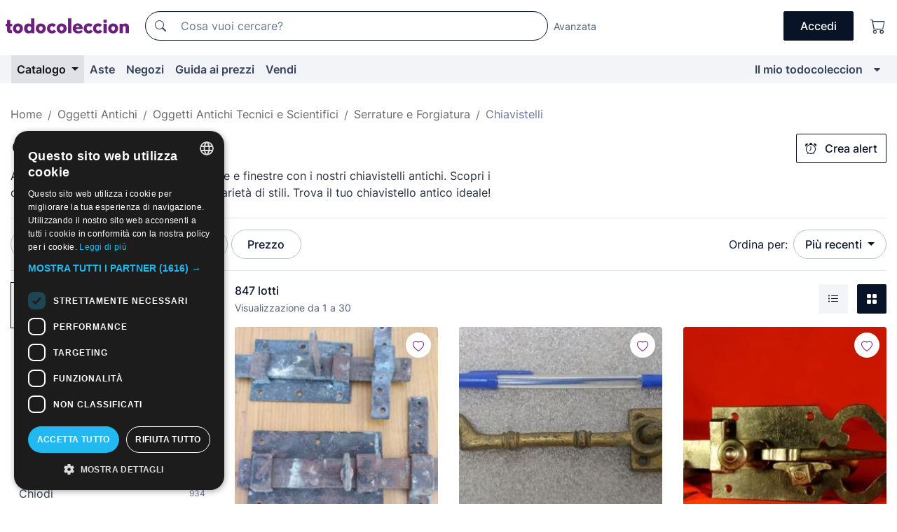

--- FILE ---
content_type: text/html;charset=UTF-8
request_url: https://it.todocoleccion.net/s/chiavistelli-antichi
body_size: 22309
content:

<!DOCTYPE html>
<html lang="it">
<head><script>(function(w,i,g){w[g]=w[g]||[];if(typeof w[g].push=='function')w[g].push(i)})
(window,'GTM-N5BMJZR','google_tags_first_party');</script><script>(function(w,d,s,l){w[l]=w[l]||[];(function(){w[l].push(arguments);})('set', 'developer_id.dY2E1Nz', true);
		var f=d.getElementsByTagName(s)[0],
		j=d.createElement(s);j.async=true;j.src='/2vdj/';
		f.parentNode.insertBefore(j,f);
		})(window,document,'script','dataLayer');</script>
<script>
if (typeof MutationObserver === 'undefined') {
var scriptTag = document.createElement('script');
scriptTag.src = "/assets/javascripts/vendor/mutationobserver.min.js";
// document.head.appendChild(scriptTag);
document.getElementsByTagName('head')[0].appendChild(scriptTag);
}
</script>
<meta http-equiv="Content-Type" content="text/html; charset=utf-8" />
<meta http-equiv="X-UA-Compatible" content="IE=edge">
<meta name="viewport" content="width=device-width, initial-scale=1">
<link rel="dns-prefetch" href="//pictures2.todocoleccion.net" />
<link rel="preconnect" href="https://assets2.todocoleccion.online" />
<link rel="preconnect" href="https://cloud10.todocoleccion.online" />
<link rel="shortcut icon" href="https://assets2.todocoleccion.online/assets/images/favicons/favicon.ico" type="image/x-icon" />
<script>
var MANGOPAY_CLIENT_ID = "todocoleccion";
var MANGOPAY_ENVIRONMENT = "PRODUCTION";
</script>
<meta name="description" content="Vendita diretta e aste online di chiavistelli antichi. Trova oggetti originali e di valore, ideali per la tua collezione." />
<meta name="robots" content="index,follow" />
<meta name="apple-itunes-app" content="app-id=892347440">
<meta name="google-play-app" content="app-id=com.package.android">
<title>Chiavistelli antichi | Acquisto e vendita su todocoleccion</title>
<link rel="stylesheet" type="text/css" href="https://assets2.todocoleccion.online/assets/stylesheets/font-inter.css?202511261137">
<link rel="stylesheet" type="text/css" href="https://assets2.todocoleccion.online/assets/stylesheets/tcbootstrap.css?202511261137" />
<link rel="stylesheet" type="text/css" href="https://assets2.todocoleccion.online/assets/stylesheets/application.css?202511261137" />
<link rel="stylesheet" type="text/css" href="https://assets2.todocoleccion.online/assets/stylesheets/zoconet-design-system.css?202511261137" />
<link rel="stylesheet" type="text/css" href="https://assets2.todocoleccion.online/assets/icons/font/bootstrap-icons.css?202511261137" />
<link rel="stylesheet" type="text/css" href="https://assets2.todocoleccion.online/assets/stylesheets/swiper.css?202511261137" />
<link rel="stylesheet" type="text/css" href="https://assets2.todocoleccion.online/assets/plugins/bootstrap-slider/bootstrap-slider.min.css?202511261137" />
<link rel="stylesheet" type="text/css" href="https://assets2.todocoleccion.online/assets/stylesheets/buscador.css?202511261137" />
<link rel="stylesheet" type="text/css" href="https://assets2.todocoleccion.online/assets/stylesheets/facetas.css?202511261137" />
<link rel="stylesheet" type="text/css" href="https://assets2.todocoleccion.online/assets/stylesheets/bootstrap-slider-custom.css?202511261137" />
<link rel="canonical" href="https://it.todocoleccion.net/s/chiavistelli-antichi" />
<link rel="alternate" hreflang="es" href="https://www.todocoleccion.net/s/pestillos-antiguos" />
<link rel="alternate" hreflang="en" href="https://en.todocoleccion.net/s/antique-latches" />
<link rel="alternate" hreflang="de" href="https://de.todocoleccion.net/s/antike-riegel" />
<link rel="alternate" hreflang="fr" href="https://fr.todocoleccion.net/s/loquets-anciens" />
<link rel="alternate" hreflang="pt" href="https://pt.todocoleccion.net/s/fechos-de-seguranca-antigos" />
<link rel="alternate" hreflang="it" href="https://it.todocoleccion.net/s/chiavistelli-antichi" />
<link rel="next" href="https://www.todocoleccion.net/s/chiavistelli-antichi?P=2" />
<script type="text/javascript" src="https://assets2.todocoleccion.online/assets/javascripts/vendor/modernizr.js?202512220813">
</script>
<script type="text/javascript" src="https://cdn.jsdelivr.net/npm/@mangopay/vault-sdk@1.2.1/dist/umd/client.min.js"></script>
<link rel="apple-touch-icon" href="https://assets2.todocoleccion.online/assets/images/apple_touch_icons/apple-touch-icon-iphone-60x60.png">
<link rel="apple-touch-icon" sizes="60x60" href="https://assets2.todocoleccion.online/assets/images/apple_touch_icons/apple-touch-icon-ipad-76x76.png">
<link rel="apple-touch-icon" sizes="114x114" href="https://assets2.todocoleccion.online/assets/images/apple_touch_icons/apple-touch-icon-iphone-retina-120x120.png">
<link rel="apple-touch-icon" sizes="144x144" href="https://assets2.todocoleccion.online/assets/images/apple_touch_icons/apple-touch-icon-ipad-retina-152x152.png">
<meta name="apple-itunes-app" content="app-id=892347440">
<script>
var ASSETS_HOST = "https://assets2.todocoleccion.online";
var FINGERPRINT_IMAGES ="202511261312";
var FINGERPRINT_CSS ="202511261137";
</script>
<script>
dataLayer = [];
// Configuración cookieScript: Nos aseguramos que, al arrancar, por defecto estén denegadas las cookies,
// porque se nos queja Google de que ejecutamos cosas de recoplilación de datos antes de que el usuario pueda aceptar o denegar las cookies.
dataLayer.push(
'consent',
'default',
{
'ad_personalization': 'denied',
'ad_storage': 'denied',
'ad_user_data': 'denied',
'analytics_storage': 'denied',
'wait_for_update': 500
}
);
dataLayer.push({"loggedIn":false});
dataLayer.push({"esMovil":false});
dataLayer.push({"content_type":"listado"});
</script>
<script>(function(w,d,s,l,i){w[l]=w[l]||[];w[l].push({'gtm.start':
new Date().getTime(),event:'gtm.js'});var f=d.getElementsByTagName(s)[0],
j=d.createElement(s),dl=l!='dataLayer'?'&l='+l:'';j.async=true;j.src=
'https://www.googletagmanager.com/gtm.js?id='+i+dl;f.parentNode.insertBefore(j,f);
})(window,document,'script','dataLayer','GTM-N5BMJZR');</script>
<meta name="google-translate-customization" content="666371e4fcbb35ea-7d61682752185561-g881534783573c20e-15" />
<!-- CBWIRE Styles -->
<style >[wire\:loading][wire\:loading], [wire\:loading\.delay][wire\:loading\.delay], [wire\:loading\.inline-block][wire\:loading\.inline-block], [wire\:loading\.inline][wire\:loading\.inline], [wire\:loading\.block][wire\:loading\.block], [wire\:loading\.flex][wire\:loading\.flex], [wire\:loading\.table][wire\:loading\.table], [wire\:loading\.grid][wire\:loading\.grid], [wire\:loading\.inline-flex][wire\:loading\.inline-flex] {display: none;}[wire\:loading\.delay\.none][wire\:loading\.delay\.none], [wire\:loading\.delay\.shortest][wire\:loading\.delay\.shortest], [wire\:loading\.delay\.shorter][wire\:loading\.delay\.shorter], [wire\:loading\.delay\.short][wire\:loading\.delay\.short], [wire\:loading\.delay\.default][wire\:loading\.delay\.default], [wire\:loading\.delay\.long][wire\:loading\.delay\.long], [wire\:loading\.delay\.longer][wire\:loading\.delay\.longer], [wire\:loading\.delay\.longest][wire\:loading\.delay\.longest] {display: none;}[wire\:offline][wire\:offline] {display: none;}[wire\:dirty]:not(textarea):not(input):not(select) {display: none;}:root {--livewire-progress-bar-color: #2299dd;}[x-cloak] {display: none !important;}</style>
</head>
<body class="at-desktop">
<div id="wrap" class="pagina">
<span id="inicio">
</span>
<div id="header" role="banner" class="hidden-print">
<div id="cabecera" role="banner" class="hidden-print">
<div id="cabecera-top-container">
<div id="cabecera-top">
<div class="container p-0 p-md-3">
<div class="d-flex justify-content-between align-items-center">
<div class="cabecera-col col-side-user-menu">
<button wire:snapshot="{&quot;data&quot;:{},&quot;memo&quot;:{&quot;id&quot;:&quot;86985791bc65ecfaa0d18d35353ef225&quot;,&quot;name&quot;:&quot;cabecera/SideUserMenuButton&quot;,&quot;path&quot;:&quot;cabecera/SideUserMenuButton&quot;,&quot;method&quot;:&quot;GET&quot;,&quot;children&quot;:[],&quot;scripts&quot;:[],&quot;assets&quot;:[],&quot;isolate&quot;:false,&quot;lazyLoaded&quot;:false,&quot;lazyIsolated&quot;:true,&quot;errors&quot;:[],&quot;locale&quot;:&quot;en&quot;},&quot;checksum&quot;:&quot;f9f66fa895026e389a10ce006daf3f59afaec8db50cdb60f152af599b32f9192&quot;}" wire:effects="[]" wire:id="86985791bc65ecfaa0d18d35353ef225"
aria-controls="SideUserMenu"
aria-expanded="false"
data-toggle="modal"
data-target="#SideUserMenu"
title="Mostra/nascondi il menu utente"
type="button"
class="pl-5 btn-without-min-width btn btn-outline-primary"
style="border-width: 0px"
wire:click="$dispatch( 'update-side-user-menu-modal-body' )"
>
<span class="bi bi-list icon-header-menu fs-24"></span>
</button>
</div>
<div class="align-self-center d-none d-md-block logo-header">
<div id="cabecera-logo" class="mr-5 w-100">
<a
href="/"
title="todocoleccion - Acquisto, vendita e asta di oggetti d'antiquariato, arte e collezionismo"
class="d-inline-block py-3 d-flex align-items-center"
>
<span class="sprite1 sprite1-logotipo_tc"></span>
<span class="sr-only">todocoleccion: compravendita di oggetti d'antiquariato e da collezione</span>
</a>
</div>
</div>
<div class="align-self-center order-3 ml-auto">
<div class="opciones_cab">
<ul id="cabecera-menu" class="d-flex flex-nowrap align-items-center list-inline user-isnt-loggedin">
<li id="btn-login" class="cabecera-menu-userlink list-inline-item d-none d-md-block mr-6">
<a
href="/acceder/?cod=ent&amp;encoded_back_url=true&amp;back_url=%2Fbuscador%3FRw%3D2%26sec%3Dchiavistelli%2Dantichi"
id="cabecera-menu-login-link"
title="Accedi a Il mio todocoleccion"
class="btn btn-primary no-underline text-color menu-link d-inline-block act-as-link"
rel="nofollow"
>
<span>
Accedi
</span>
</a>
</li>
<li class="list-inline-item pl-4 pr-5 p-md-0 mr-md-3">
<a
href="/carrito_de_compra"
title="Carrello"
class="no-underline menu-link d-inline-block act-as-link"
rel="nofollow"
>
<i
class="bi bi-cart icon-cabecera-menu"
title="Carrello"
></i>
<span wire:snapshot="{&quot;data&quot;:{&quot;count&quot;:0},&quot;memo&quot;:{&quot;id&quot;:&quot;20e987933e4f916054df09690e598ead&quot;,&quot;name&quot;:&quot;shared/BasketCount&quot;,&quot;path&quot;:&quot;shared/BasketCount&quot;,&quot;method&quot;:&quot;GET&quot;,&quot;children&quot;:[],&quot;scripts&quot;:[],&quot;assets&quot;:[],&quot;isolate&quot;:false,&quot;lazyLoaded&quot;:false,&quot;lazyIsolated&quot;:true,&quot;errors&quot;:[],&quot;locale&quot;:&quot;en&quot;},&quot;checksum&quot;:&quot;f9f66fa895026e389a10ce006daf3f59afaec8db50cdb60f152af599b32f9192&quot;}" wire:effects="{&quot;listeners&quot;:[&quot;basket-count-updated&quot;]}" wire:id="20e987933e4f916054df09690e598ead">
</span>
</a>
</li>
</ul>
</div>
</div>
<div id="buscador-header" class="flex-grow-1 order-sm-0 order-2 py-5 p-md-3">
<div class="w-100 buscador_cab" role="search">
<form action="/buscador" method="get" name="Buscador">
<input type="hidden" name="from" value="top">
<label for="buscador-general" class="sr-only">
Buscar:
</label>
<div class="input-group buscador-general input-group-search-primary d-flex flex-row justify-content-between align-items-start flex-nowrap w-100">
<div class="input-group-prepend">
<button
class="btn"
data-testid="search-button"
type="submit"
title="Motore di ricerca di todocoleccion"
>
<span class="bi bi-search"></span>
</button>
</div>
<input
type="search"
name="bu"
id="buscador-general"
value=""
class="form-control campo_buscar"
placeholder="Cosa vuoi cercare?"
title="Cosa vuoi cercare?"
/>
</div>
</form>
</div>
</div>
<div id="buscador-header-avanzado" class="flex-grow-1 d-none d-xl-block">
<a href="/buscador/turbo" id="buscador-avanzado-link" class="ml-0" rel="nofollow">
Avanzata
</a>
</div>
</div>
</div>
</div>
</div>
<div
id="cabecera-barra"
role="navigation"
class="navbar navbar-light navbar-expand bg-gray navbar-zoconet-main "
>
<div class="container">
<ul class="nav navbar-nav w-100 justify-content-between justify-content-md-start">
<li
class="active nav-item first-item dropdown"
>
<a wire:snapshot="{&quot;data&quot;:{&quot;catalogo_path&quot;:&quot;/s/catalogo&quot;},&quot;memo&quot;:{&quot;id&quot;:&quot;8596026948ad5d6ac2c4535d9f2d7d42&quot;,&quot;name&quot;:&quot;shared.cabecera.MenuCatalogoButton&quot;,&quot;path&quot;:&quot;shared.cabecera.MenuCatalogoButton&quot;,&quot;method&quot;:&quot;GET&quot;,&quot;children&quot;:[],&quot;scripts&quot;:[],&quot;assets&quot;:[],&quot;isolate&quot;:false,&quot;lazyLoaded&quot;:false,&quot;lazyIsolated&quot;:true,&quot;errors&quot;:[],&quot;locale&quot;:&quot;en&quot;},&quot;checksum&quot;:&quot;f9f66fa895026e389a10ce006daf3f59afaec8db50cdb60f152af599b32f9192&quot;}" wire:effects="[]" wire:id="8596026948ad5d6ac2c4535d9f2d7d42"
href="/s/catalogo"
title="Catalogo"
class="link-to-catalogo dropdown-toggle pull-left nav-link"
data-toggle="dropdown"
role="button"
aria-haspopup="true"
aria-expanded="false"
wire:click="$dispatch( 'update-menu-catalogo-dropdown-menu' )"
>
Catalogo
</a>
<div class="dropdown-menu dropdown-menu-catalogo z-index-max pt-6 pb-4">
<div wire:snapshot="{&quot;data&quot;:{&quot;yet_loaded&quot;:false,&quot;secciones&quot;:[]},&quot;memo&quot;:{&quot;id&quot;:&quot;f86f82207ea21ab441078e233a7f0f2d&quot;,&quot;name&quot;:&quot;shared.cabecera.MenuCatalogoDropdownMenu&quot;,&quot;path&quot;:&quot;shared.cabecera.MenuCatalogoDropdownMenu&quot;,&quot;method&quot;:&quot;GET&quot;,&quot;children&quot;:[],&quot;scripts&quot;:[],&quot;assets&quot;:[],&quot;isolate&quot;:false,&quot;lazyLoaded&quot;:false,&quot;lazyIsolated&quot;:true,&quot;errors&quot;:[],&quot;locale&quot;:&quot;en&quot;},&quot;checksum&quot;:&quot;f9f66fa895026e389a10ce006daf3f59afaec8db50cdb60f152af599b32f9192&quot;}" wire:effects="{&quot;listeners&quot;:[&quot;update-menu-catalogo-dropdown-menu&quot;]}" wire:id="f86f82207ea21ab441078e233a7f0f2d">
<div wire:loading>
<div class="p-4">
<i class="icon text-muted icon-spinner icon-spin"></i>
</div>
</div>
<div class="list-group">
<div class="grid-list-group-catalog">
</div>
<div>
<a
href="/s/catalogo"
class="btn btn-outline-primary btn-ghost font-weight-bold p-4"
title="Vedi tutte le sezioni"
>
Vedi tutte le sezioni
<i class="bi bi-arrow-right"></i>
</a>
</div>
</div>
</div>
</div>
</li>
<li
class="nav-item d-none d-md-block"
>
<a
href="/aste"
title="Aste online"
class="nav-link"
>
Aste
</a>
</li>
<li
class="nav-item d-none d-md-block"
>
<a
href="/tiendas"
title="Negozi"
class="nav-link"
>
Negozi
</a>
</li>
<li
class="nav-item d-none d-md-block"
>
<a
href="/guida-ai-prezzi"
title="Guida ai prezzi"
class="nav-link"
>
Guida ai prezzi
</a>
</li>
<li
class="nav-item second-item"
>
<a
href="/aiuto/vendere"
title="Vendi su todocoleccion"
class="nav-link"
>
Vendi
</a>
</li>
<li
class="nav-item last-item ml-sm-auto"
>
<a
href="/mitc"
title="Il mio todocoleccion."
class="nav-link"
>
Il mio todocoleccion
</a>
</li>
<li class="nav-item visible-md visible-lg mitc_mostrar">
<a
href="/mitc?mostrarbmtc"
title="Mostra la barra Il mio todocoleccion."
class="nav-link"
>
<span class="hidden">
Mostra la barra Il mio todocoleccion
</span><i class="icon icon-caret-down"></i>
</a>
</li>
</ul>
</div>
</div>
</div>
</div>
<div id="page-content">
<div id="page-content-fullwidth">
</div>
<div class="container">
<div id="react-breadcrumbs">
<div
class=" mt-7"
style="height: 40px"
>
<div class="swiper">
<div class="swiper-container" data-initialSlide="4">
<ul
class="
breadcrumb
flex-nowrap
swiper-wrapper
m-0
"
>
<li
class="breadcrumb-item swiper-slide"
style="width: auto"
>
<a href="/" title="Pagina iniziale" class="breadcrumb-link">
<span>
Home
</span>
</a>
</li>
<li
class="breadcrumb-item swiper-slide"
style="width: auto"
>
<a href="/s/oggetti-antichi" title=" Oggetti Antichi" class="breadcrumb-link">
<span> Oggetti Antichi</span>
</a>
</li>
<li
class="breadcrumb-item swiper-slide"
style="width: auto"
>
<a href="/s/oggetti-antichi-tecnici" title="Oggetti Antichi Tecnici e Scientifici" class="breadcrumb-link">
<span>Oggetti Antichi Tecnici e Scientifici</span>
</a>
</li>
<li
class="breadcrumb-item swiper-slide"
style="width: auto"
>
<a href="/s/serrature-e-forgiatura-antica" title="Serrature e Forgiatura" class="breadcrumb-link">
<span>Serrature e Forgiatura</span>
</a>
</li>
<li
class="active breadcrumb-item swiper-slide"
style="width: auto"
>
<span class="breadcrumb-nolink">Chiavistelli</span>
</li>
</ul>
</div>
</div>
</div>
</div>
<script type="application/ld+json">
{"itemListElement":[{"item":{"@id":"/","name":"Home"},"position":1,"@type":"ListItem"},{"item":{"@id":"/s/oggetti-antichi","name":" Oggetti Antichi"},"position":2,"@type":"ListItem"},{"item":{"@id":"/s/oggetti-antichi-tecnici","name":"Oggetti Antichi Tecnici e Scientifici"},"position":3,"@type":"ListItem"},{"item":{"@id":"/s/serrature-e-forgiatura-antica","name":"Serrature e Forgiatura"},"position":4,"@type":"ListItem"},{"item":{"@id":"","name":"Chiavistelli"},"position":5,"@type":"ListItem"}],"@context":"https://schema.org","@type":"BreadcrumbList"}
</script>
<div id="layout-buscador-header" class="margin-bottom">
<div class="block-with-button-at-right mb-6">
<div>
<h1 class="h1_seccion buscador-empty_search">
<div class="buscador-_h1_seccion fs-20 font-weight-bold text-gray-900 fs-lg-24">
Chiavistelli antichi
</div>
</h1>
<div class="row no-gutters">
<div class="col-12 col-sm-8">
<p class="fs-sm-16 mb-0 fs-14 text-gray-800">
Aggiungi un tocco di storia alle tue porte e finestre con i nostri chiavistelli antichi. Scopri i chiavistelli in ferro battuto e un'ampia varietà di stili. Trova il tuo chiavistello antico ideale!
</p>
</div>
</div>
</div>
<div class="hidden-xs hidden-sm button-container">
<div wire:snapshot="{&quot;data&quot;:{&quot;seccion_id&quot;:2699,&quot;alert_has_been_created&quot;:false,&quot;catalog_alert_id&quot;:0},&quot;memo&quot;:{&quot;id&quot;:&quot;8e5e30e19fcf27f51e76ac66205a69dc&quot;,&quot;name&quot;:&quot;buscador/default/AlertButtonCatalog&quot;,&quot;path&quot;:&quot;buscador/default/AlertButtonCatalog&quot;,&quot;method&quot;:&quot;GET&quot;,&quot;children&quot;:[],&quot;scripts&quot;:[],&quot;assets&quot;:[],&quot;isolate&quot;:false,&quot;lazyLoaded&quot;:false,&quot;lazyIsolated&quot;:true,&quot;errors&quot;:[],&quot;locale&quot;:&quot;en&quot;},&quot;checksum&quot;:&quot;f9f66fa895026e389a10ce006daf3f59afaec8db50cdb60f152af599b32f9192&quot;}" wire:effects="{&quot;listeners&quot;:[&quot;catalog-alert-was-deleted&quot;,&quot;catalog-alert-was-created&quot;]}" wire:id="8e5e30e19fcf27f51e76ac66205a69dc">
<button
class="btn btn-outline-primary js-crear-alerta-catalogo btn-block-only-xs"
data-nuevo-usuario-accion-tipo="1"
data-nuevo-usuario-accion-valor="2699"
data-seccion="2699"
wire:click="createCatalogAlert()"
wire:requirelogin
>
<i class="bi btn-icon-left bi-alarm"></i>
Crea alert
</button>
</div>
</div>
</div>
</div>
<nav class="d-sm-flex justify-content-between d-block sticky-top bg-white border-top border-bottom mb-5" id="menu-listado">
<div data-testid="buscador-default-fast_filters" class="d-sm-flex py-4 py-sm-5">
<div class="btn-group d-block d-sm-inline mr-2" role="group">
<div
id="react-BuscadorFilters"
class="button-container"
data-props="&#x7b;&quot;favourite_sellers&quot;&#x3a;&#x5b;&#x5d;,&quot;search_bean&quot;&#x3a;&#x7b;&quot;provincia&quot;&#x3a;&quot;0&quot;,&quot;seccion_subdominio&quot;&#x3a;&quot;chiavistelli-antichi&quot;,&quot;seccion_id&quot;&#x3a;2699,&quot;full_name&quot;&#x3a;null,&quot;facets_selected&quot;&#x3a;&#x5b;&#x5d;,&quot;pago_tc&quot;&#x3a;false,&quot;is_extra_auction_available&quot;&#x3a;false,&quot;horas&quot;&#x3a;&quot;0&quot;,&quot;estado&quot;&#x3a;false,&quot;catalog_path&quot;&#x3a;&quot;&#x2f;s&#x2f;catalogo&quot;,&quot;pais&quot;&#x3a;&quot;&quot;,&quot;from&quot;&#x3a;&quot;&quot;,&quot;navegacion&quot;&#x3a;&quot;g&quot;,&quot;mostrar&quot;&#x3a;&quot;t&quot;,&quot;identificador&quot;&#x3a;null,&quot;condicion&quot;&#x3a;&quot;&quot;,&quot;facets&quot;&#x3a;&#x5b;&#x5d;,&quot;tiendas&quot;&#x3a;null,&quot;is_extra_auction_tematic&quot;&#x3a;false,&quot;soloconenviogratis&quot;&#x3a;null,&quot;preciodesde&quot;&#x3a;null,&quot;orden&quot;&#x3a;&quot;r&quot;,&quot;seccion_titulo&quot;&#x3a;&quot;Chiavistelli&quot;,&quot;preciohasta&quot;&#x3a;null,&quot;tienda&quot;&#x3a;null,&quot;filtrar_por_vendedor_favorito&quot;&#x3a;false,&quot;id_pais&quot;&#x3a;0,&quot;is_seller_or_shop_catalog&quot;&#x3a;false&#x7d;,&quot;filters_applied_count&quot;&#x3a;1,&quot;total_lots_found&quot;&#x3a;847&#x7d;"
>
</div>
</div>
<div class="d-none d-lg-inline">
<div class="btn-group">
<div class="dropdown">
<div class="any">
<button
aria-expanded="false"
class="btn btn-filter dropdown-toggle"
data-toggle="dropdown"
data-target="dropdown-menu-sales-modality"
id="dropdown-menu-button-sales-modality"
type="button"
>
Modalità di vendita
</button>
<div
aria-labelledby="dropdown-menu-button-sales-modality"
class="dropdown-menu"
id="dropdown-menu-sales-modality"
>
<button
class="dropdown-item"
data-obfuscated-link
data-href="/s/chiavistelli-antichi/vendita-diretta"
title="Lotti in vendita diretta"
type="button"
>
Vendita diretta
</button>
<a
class="dropdown-item"
href="/s/chiavistelli-antichi/aste"
title="Lotti all'asta"
type="button"
>
Asta
</a>
<button
class="dropdown-item"
data-obfuscated-link
data-href="/s/chiavistelli-antichi/in-primo-piano"
title="Lotti in primo piano"
type="button"
>
In primo piano
</button>
<button
class="dropdown-item"
data-obfuscated-link
data-href="/s/chiavistelli-antichi/sconti"
title="Lotti scontati"
type="button"
>
Scontati
</button>
</div>
</div>
</div>
</div>
<div class="btn-group">
<div class="dropdown" id="modal-range-price">
<div class="any">
<button
aria-expanded="false"
class="btn btn-filter "
id="dropdown-menu-button-range-price"
type="button"
>
Prezzo
</button>
</div>
<div
aria-labelledby="dropdown-menu-button-range-price"
class="dropdown-menu px-3"
id="buscador-default-fast_filters-modal_range_price"
data-testid="buscador-price-modal"
style="width: 380px"
>
<div class="modal-body">
<div class="mb-6">
<input
id="ex2"
type="text"
value=""
data-slider-min="0"
data-slider-max="4000"
data-slider-step="1"
data-slider-value="[0,4000]"
data-slider-tooltip="hide"
/>
</div>
<form
action="/s/chiavistelli-antichi"
id="modal-range-price-form"
method="get"
name="RangePriceForm"
>
<div class="form-row">
<div class="form-group col-md-6">
<label for="modal-range-pricedesde">Da</label>
<div class="input-group-with-icons right-icon input-group">
<input
autocomplete="off"
class="form-control"
id="modal-range-pricedesde"
inputmode="numeric"
min="0"
name="preciodesde"
placeholder="0"
step="1"
type="number"
value=""
>
<div class="input-group-append">
<span class="input-group-text"><span class="bi bi-currency-euro"></span></span>
</div>
</div>
</div>
<div class="form-group col-md-6">
<label for="modal-range-pricehasta">A</label>
<div class="input-group-with-icons right-icon input-group">
<input
autocomplete="off"
class="form-control"
id="modal-range-pricehasta"
inputmode="numeric"
min="0"
name="preciohasta"
placeholder="Nessun limite"
step="1"
type="number"
value=""
>
<div class="input-group-append">
<span class="input-group-text"><span class="bi bi-currency-euro"></span></span>
</div>
</div>
</div>
</div>
<div id="error-precio" class="invalid-feedback">
</div>
</form>
</div>
<div class="modal-footer">
<button type="button" class="btn btn-secondary" id="dropdown-close-menu-button-range-price">
Annulla
</button>
<button type="submit" class="btn btn-primary" id="dropdown-submit-menu-button-range-price" form="modal-range-price-form">
Applicare
</button>
</div>
</div>
</div>
</div>
</div>
</div>
<div class="d-none d-sm-inline py-4 py-sm-5">
<div class="d-flex align-items-center">
<label class="mr-3 my-0" id="sort-by--" for="dropdown-menu-button-sort-by--">
Ordina per:
</label>
<div class="dropdown" aria-labelled-by="sort-by--">
<button
aria-expanded="false"
class="btn btn-filter dropdown-toggle"
data-testid="dropdown-menu-button-sort-by"
data-toggle="dropdown"
id="dropdown-menu-button-sort-by--"
type="button"
>
Più recenti
</button>
<div
aria-labelledby="dropdown-menu-button-sort-by--"
class="z-index-1020 dropdown-menu dropdown-menu-right"
data-testid="dropdown-menu-select-order-by"
>
<button class="dropdown-item active" data-href="/s/chiavistelli-antichi" onclick="location = this.dataset.href" type="button"
>
Più recenti
</button>
<button class="dropdown-item" data-href="/s/chiavistelli-antichi?O=a" onclick="location = this.dataset.href" type="button"
>
Meno recenti
</button>
<button class="dropdown-item" data-href="/s/chiavistelli-antichi?O=d" onclick="location = this.dataset.href" type="button"
>
I migliori sconti
</button>
<button class="dropdown-item" data-href="/s/chiavistelli-antichi?O=df" onclick="location = this.dataset.href" type="button"
>
Sconti per scadenza
</button>
<button class="dropdown-item" data-href="/s/chiavistelli-antichi?O=c" onclick="location = this.dataset.href" type="button"
>
Più visti oggi
</button>
<button class="dropdown-item" data-href="/s/chiavistelli-antichi?O=menos" onclick="location = this.dataset.href" type="button"
>
Prezzo più basso
</button>
<button class="dropdown-item" data-href="/s/chiavistelli-antichi?O=mas" onclick="location = this.dataset.href" type="button"
>
Prezzo più alto
</button>
<button class="dropdown-item" data-href="/s/chiavistelli-antichi?O=seg" onclick="location = this.dataset.href" type="button"
>
Lotti più seguiti
</button>
</div>
</div>
</div>
</div>
</nav>
<div class="row">
<div class="col-lg-9 order-lg-2" role="main">
<div class="row mb-3 mb-md-5">
<div class="col align-self-center">
<div
class="font-weight-bold fs-16 text-gray-900"
data-testid="lotesencontrados"
>
847 lotti
</div>
<span class="fs-14 text-gray-600">
Visualizzazione da
1
a
30
</span>
</div>
<div class="col text-right align-self-center">
<span class="mr-3">
<button
class="btn btn btn-without-min-width btn-secondary"
data-href="/s/chiavistelli-antichi?N=i"
data-obfuscated-link
title="Vedi i lotti come un elenco"
type="button"
>
<span class="bi bi-list-ul"></span>
<span class="sr-only">
Elenco
</span>
</button>
</span>
<a
class="btn btn-primary btn btn-without-min-width btn-primary"
href="/s/chiavistelli-antichi"
title="Vedi lotti in galleria"
>
<span class="bi bi-grid-fill"></span>
<span class="sr-only">
Galleria di foto
</span>
</a>
</div>
</div>
<div id="buscador-lote-items-container" class="ga-track-catn1">
<div class="card-lotes-in-gallery">
<div class="card-lote card-lote-as-gallery" data-testid="402783554">
<div class="position-relative">
<div class="mb-3 mb-sm-4 position-relative">
<div class="at-corner-top-right over-stretched-link">
<div class="follow-lote-button lotes-enlaces-rapidos mr-0 mr-md-1">
<button
class="d-flex justify-content-center align-items-center text-brand bg-white border-0 rounded-circle lotes_enlaces_rapidos-button btn-circle clickeable isnt-active js-followup ga-track-click-in-poner-en-seguimiento"
id="corazon-402783554"
onClick=""
data-ajax="/api/seguimientos/create?id=402783554"
data-require-login="true"
data-id_lote="402783554" data-nuevo-usuario-accion-tipo="0"
data-nuevo-usuario-accion-valor="402783554" rel="nofollow" title="Segui"
type="button"
>
<i class="bi lotes_enlaces_rapidos-icon js-icon-seguimiento inline-block bi-heart"></i>
</button>
</div>
</div>
<picture>
<source media="(max-width: 375px)" srcset="https://cloud10.todocoleccion.online/antiguedades-tecnicas/tc/2023/03/29/21/402783554.webp?size=165x165&crop=true" type="image/webp">
<source media="(max-width: 375px)" srcset="https://cloud10.todocoleccion.online/antiguedades-tecnicas/tc/2023/03/29/21/402783554.jpg?size=165x165&crop=true">
<source media="(min-width: 376px)" srcset="https://cloud10.todocoleccion.online/antiguedades-tecnicas/tc/2023/03/29/21/402783554.webp?size=292x292&crop=true" type="image/webp">
<source media="(min-width: 376px)" srcset="https://cloud10.todocoleccion.online/antiguedades-tecnicas/tc/2023/03/29/21/402783554.jpg?size=292x292&crop=true">
<img src="https://cloud10.todocoleccion.online/antiguedades-tecnicas/tc/2023/03/29/21/402783554.jpg?size=292x292&crop=true" title="Tres&#x20;cerrojos" alt="Oggetti&#x20;Antichi&#x3a;&#x20;Tres&#x20;cerrojos" width="292" height="292" class="img-fluid card-lote-main-image rounded-sm" />
</picture>
</div>
<div>
<h2 class="mb-2">
<a
id="translated-lot-title-402783554"
href="/oggetti-antichi-tecnici/tres-cerrojos~x402783554"
class="line-clamp fs-16 no-underline text-gray-800 font-weight-normal stretched-link ga-track-click-catn1 js-over_image js-translated-lot-titles hidden"
title="titolo tradotto"
data-id-lote="402783554" data-image-url="https://cloud10.todocoleccion.online/antiguedades-tecnicas/tc/2023/03/29/21/402783554.webp"
>
titolo tradotto
</a>
<a
id="lot-title-402783554"
href="/oggetti-antichi-tecnici/tres-cerrojos~x402783554"
class="line-clamp fs-16 no-underline text-gray-800 font-weight-normal stretched-link ga-track-click-catn1 js-over_image js-lot-titles"
title="Tres&#x20;cerrojos"
data-id-lote="402783554" data-image-url="https://cloud10.todocoleccion.online/antiguedades-tecnicas/tc/2023/03/29/21/402783554.webp"
>
Tres cerrojos
</a>
</h2>
</div>
<div id="foto402783554" class="full-size d-none d-lg-block d-xl-block"></div>
</div>
<div>
<div class="mb-3">
<span class="fs-14 text-gray-500 line-clamp-1">Chiavistelli antichi</span>
</div>
<div class="d-flex align-items-center flex-wrap">
<span class="card-price fs-18 fs-lg-20 font-weight-bold text-gray-900 mr-2">
60,00 €
</span>
</div>
<div class="text-gray-600 fs-14 font-weight-normal">
Accetta offerte
</div>
</div>
</div><div class="card-lote card-lote-as-gallery" data-testid="625869804">
<div class="position-relative">
<div class="mb-3 mb-sm-4 position-relative">
<div class="at-corner-top-right over-stretched-link">
<div class="follow-lote-button lotes-enlaces-rapidos mr-0 mr-md-1">
<button
class="d-flex justify-content-center align-items-center text-brand bg-white border-0 rounded-circle lotes_enlaces_rapidos-button btn-circle clickeable isnt-active js-followup ga-track-click-in-poner-en-seguimiento"
id="corazon-625869804"
onClick=""
data-ajax="/api/seguimientos/create?id=625869804"
data-require-login="true"
data-id_lote="625869804" data-nuevo-usuario-accion-tipo="0"
data-nuevo-usuario-accion-valor="625869804" rel="nofollow" title="Segui"
type="button"
>
<i class="bi lotes_enlaces_rapidos-icon js-icon-seguimiento inline-block bi-heart"></i>
</button>
</div>
</div>
<picture>
<source media="(max-width: 375px)" srcset="https://cloud10.todocoleccion.online/antiguedades-tecnicas/tc/2025/12/22/20/625869804_tcimg_F16E78DA.webp?size=165x165&crop=true" type="image/webp">
<source media="(max-width: 375px)" srcset="https://cloud10.todocoleccion.online/antiguedades-tecnicas/tc/2025/12/22/20/625869804_tcimg_F16E78DA.jpg?size=165x165&crop=true">
<source media="(min-width: 376px)" srcset="https://cloud10.todocoleccion.online/antiguedades-tecnicas/tc/2025/12/22/20/625869804_tcimg_F16E78DA.webp?size=292x292&crop=true" type="image/webp">
<source media="(min-width: 376px)" srcset="https://cloud10.todocoleccion.online/antiguedades-tecnicas/tc/2025/12/22/20/625869804_tcimg_F16E78DA.jpg?size=292x292&crop=true">
<img src="https://cloud10.todocoleccion.online/antiguedades-tecnicas/tc/2025/12/22/20/625869804_tcimg_F16E78DA.jpg?size=292x292&crop=true" title="ANTIGUO&#x20;PESTILLO&#x20;O&#x20;ALDABILLA&#x20;N&Aacute;UTICA&#x20;DE&#x20;BRONCE" alt="Oggetti&#x20;Antichi&#x3a;&#x20;ANTIGUO&#x20;PESTILLO&#x20;O&#x20;ALDABILLA&#x20;N&Aacute;UTICA&#x20;DE&#x20;BRONCE" width="292" height="292" class="img-fluid card-lote-main-image rounded-sm" />
</picture>
</div>
<div>
<h2 class="mb-2">
<a
id="translated-lot-title-625869804"
href="/oggetti-antichi-tecnici/antiguo-pestillo-o-aldabilla-nautica-bronce~x625869804"
class="line-clamp fs-16 no-underline text-gray-800 font-weight-normal stretched-link ga-track-click-catn1 js-over_image js-translated-lot-titles hidden"
title="titolo tradotto"
data-id-lote="625869804" data-image-url="https://cloud10.todocoleccion.online/antiguedades-tecnicas/tc/2025/12/22/20/625869804_tcimg_F16E78DA.webp"
>
titolo tradotto
</a>
<a
id="lot-title-625869804"
href="/oggetti-antichi-tecnici/antiguo-pestillo-o-aldabilla-nautica-bronce~x625869804"
class="line-clamp fs-16 no-underline text-gray-800 font-weight-normal stretched-link ga-track-click-catn1 js-over_image js-lot-titles"
title="ANTIGUO&#x20;PESTILLO&#x20;O&#x20;ALDABILLA&#x20;N&Aacute;UTICA&#x20;DE&#x20;BRONCE"
data-id-lote="625869804" data-image-url="https://cloud10.todocoleccion.online/antiguedades-tecnicas/tc/2025/12/22/20/625869804_tcimg_F16E78DA.webp"
>
ANTIGUO PESTILLO O ALDABILLA N&Aacute;UTICA DE BRONCE
</a>
</h2>
</div>
<div id="foto625869804" class="full-size d-none d-lg-block d-xl-block"></div>
</div>
<div>
<div class="mb-3">
<span class="fs-14 text-gray-500 line-clamp-1">Chiavistelli antichi</span>
</div>
<div class="d-flex align-items-center flex-wrap">
<span class="card-price fs-18 fs-lg-20 font-weight-bold text-gray-900 mr-2">
25,00 €
</span>
</div>
<div class="text-gray-600 fs-14 font-weight-normal">
Accetta offerte
</div>
</div>
</div><div class="card-lote card-lote-as-gallery" data-testid="605246652">
<div class="position-relative">
<div class="mb-3 mb-sm-4 position-relative">
<div class="at-corner-top-right over-stretched-link">
<div class="follow-lote-button lotes-enlaces-rapidos mr-0 mr-md-1">
<button
class="d-flex justify-content-center align-items-center text-brand bg-white border-0 rounded-circle lotes_enlaces_rapidos-button btn-circle clickeable isnt-active js-followup ga-track-click-in-poner-en-seguimiento"
id="corazon-605246652"
onClick=""
data-ajax="/api/seguimientos/create?id=605246652"
data-require-login="true"
data-id_lote="605246652" data-nuevo-usuario-accion-tipo="0"
data-nuevo-usuario-accion-valor="605246652" rel="nofollow" title="Segui"
type="button"
>
<i class="bi lotes_enlaces_rapidos-icon js-icon-seguimiento inline-block bi-heart"></i>
</button>
</div>
</div>
<picture>
<source media="(max-width: 375px)" srcset="https://cloud10.todocoleccion.online/antiguedades-tecnicas/tc/2025/10/11/21/605246652.webp?size=165x165&crop=true" type="image/webp">
<source media="(max-width: 375px)" srcset="https://cloud10.todocoleccion.online/antiguedades-tecnicas/tc/2025/10/11/21/605246652.jpg?size=165x165&crop=true">
<source media="(min-width: 376px)" srcset="https://cloud10.todocoleccion.online/antiguedades-tecnicas/tc/2025/10/11/21/605246652.webp?size=292x292&crop=true" type="image/webp">
<source media="(min-width: 376px)" srcset="https://cloud10.todocoleccion.online/antiguedades-tecnicas/tc/2025/10/11/21/605246652.jpg?size=292x292&crop=true">
<img src="https://cloud10.todocoleccion.online/antiguedades-tecnicas/tc/2025/10/11/21/605246652.jpg?size=292x292&crop=true" title="Muy&#x20;antiguo&#x20;picaporte&#x20;completo&#x20;de&#x20;forja&#x20;y&#x20;Laton&#x20;del&#x20;XVIII" alt="Oggetti&#x20;Antichi&#x3a;&#x20;Muy&#x20;antiguo&#x20;picaporte&#x20;completo&#x20;de&#x20;forja&#x20;y&#x20;Laton&#x20;del&#x20;XVIII" width="292" height="292" class="img-fluid card-lote-main-image rounded-sm" />
</picture>
<span class="badge card-badge-lote badge-sell"><i class="bi bi-clock-history"></i> 6d&nbsp;13h</span>
</div>
<div>
<h2 class="mb-2">
<a
id="translated-lot-title-605246652"
href="/oggetti-antichi-tecnici/muy-antiguo-picaporte-completo-forja-laton-xviii~x605246652"
class="line-clamp fs-16 no-underline text-gray-800 font-weight-normal stretched-link ga-track-click-catn1 js-over_image js-translated-lot-titles hidden"
title="titolo tradotto"
data-id-lote="605246652" data-image-url="https://cloud10.todocoleccion.online/antiguedades-tecnicas/tc/2025/10/11/21/605246652.webp"
>
titolo tradotto
</a>
<a
id="lot-title-605246652"
href="/oggetti-antichi-tecnici/muy-antiguo-picaporte-completo-forja-laton-xviii~x605246652"
class="line-clamp fs-16 no-underline text-gray-800 font-weight-normal stretched-link ga-track-click-catn1 js-over_image js-lot-titles"
title="Muy&#x20;antiguo&#x20;picaporte&#x20;completo&#x20;de&#x20;forja&#x20;y&#x20;Laton&#x20;del&#x20;XVIII"
data-id-lote="605246652" data-image-url="https://cloud10.todocoleccion.online/antiguedades-tecnicas/tc/2025/10/11/21/605246652.webp"
>
Muy antiguo picaporte completo de forja y Laton del XVIII
</a>
</h2>
</div>
<div id="foto605246652" class="full-size d-none d-lg-block d-xl-block"></div>
</div>
<div>
<div class="mb-3">
<span class="fs-14 text-gray-500 line-clamp-1">Chiavistelli antichi</span>
</div>
<div class="d-flex align-items-center flex-wrap">
<span class="card-price fs-18 fs-lg-20 font-weight-bold text-gray-900 mr-2">
55,25 €
</span>
</div>
<div class="text-gray-600 fs-14 font-weight-normal">
0 offerte
</div>
</div>
</div><div class="card-lote card-lote-as-gallery" data-testid="625669389">
<div class="position-relative">
<div class="mb-3 mb-sm-4 position-relative">
<div class="at-corner-top-right over-stretched-link">
<div class="follow-lote-button lotes-enlaces-rapidos mr-0 mr-md-1">
<button
class="d-flex justify-content-center align-items-center text-brand bg-white border-0 rounded-circle lotes_enlaces_rapidos-button btn-circle clickeable isnt-active js-followup ga-track-click-in-poner-en-seguimiento"
id="corazon-625669389"
onClick=""
data-ajax="/api/seguimientos/create?id=625669389"
data-require-login="true"
data-id_lote="625669389" data-nuevo-usuario-accion-tipo="0"
data-nuevo-usuario-accion-valor="625669389" rel="nofollow" title="Segui"
type="button"
>
<i class="bi lotes_enlaces_rapidos-icon js-icon-seguimiento inline-block bi-heart"></i>
</button>
</div>
</div>
<picture>
<source media="(max-width: 375px)" srcset="https://cloud10.todocoleccion.online/antiguedades-tecnicas/tc/2025/12/22/11/625669389.webp?size=165x165&crop=true" type="image/webp">
<source media="(max-width: 375px)" srcset="https://cloud10.todocoleccion.online/antiguedades-tecnicas/tc/2025/12/22/11/625669389.jpg?size=165x165&crop=true">
<source media="(min-width: 376px)" srcset="https://cloud10.todocoleccion.online/antiguedades-tecnicas/tc/2025/12/22/11/625669389.webp?size=292x292&crop=true" type="image/webp">
<source media="(min-width: 376px)" srcset="https://cloud10.todocoleccion.online/antiguedades-tecnicas/tc/2025/12/22/11/625669389.jpg?size=292x292&crop=true">
<img src="https://cloud10.todocoleccion.online/antiguedades-tecnicas/tc/2025/12/22/11/625669389.jpg?size=292x292&crop=true" title="Antiguos&#x20;pasadores&#x20;-&#x20;pestillos&#x20;-&#x20;cerrojos." alt="Oggetti&#x20;Antichi&#x3a;&#x20;Antiguos&#x20;pasadores&#x20;-&#x20;pestillos&#x20;-&#x20;cerrojos." width="292" height="292" loading="lazy" class="img-fluid card-lote-main-image rounded-sm" />
</picture>
</div>
<div>
<h2 class="mb-2">
<a
id="translated-lot-title-625669389"
href="/oggetti-antichi-tecnici/antiguos-pasadores-pestillos-cerrojos~x625669389"
class="line-clamp fs-16 no-underline text-gray-800 font-weight-normal stretched-link ga-track-click-catn1 js-over_image js-translated-lot-titles hidden"
title="titolo tradotto"
data-id-lote="625669389" data-image-url="https://cloud10.todocoleccion.online/antiguedades-tecnicas/tc/2025/12/22/11/625669389.webp"
>
titolo tradotto
</a>
<a
id="lot-title-625669389"
href="/oggetti-antichi-tecnici/antiguos-pasadores-pestillos-cerrojos~x625669389"
class="line-clamp fs-16 no-underline text-gray-800 font-weight-normal stretched-link ga-track-click-catn1 js-over_image js-lot-titles"
title="Antiguos&#x20;pasadores&#x20;-&#x20;pestillos&#x20;-&#x20;cerrojos."
data-id-lote="625669389" data-image-url="https://cloud10.todocoleccion.online/antiguedades-tecnicas/tc/2025/12/22/11/625669389.webp"
>
Antiguos pasadores - pestillos - cerrojos.
</a>
</h2>
</div>
<div id="foto625669389" class="full-size d-none d-lg-block d-xl-block"></div>
</div>
<div>
<div class="mb-3">
<span class="fs-14 text-gray-500 line-clamp-1">Chiavistelli antichi</span>
</div>
<div class="d-flex align-items-center flex-wrap">
<span class="card-price fs-18 fs-lg-20 font-weight-bold text-gray-900 mr-2">
17,50 €
</span>
</div>
<div class="text-gray-600 fs-14 font-weight-normal">
Accetta offerte
</div>
</div>
</div><div class="card-lote card-lote-as-gallery" data-testid="625665309">
<div class="position-relative">
<div class="mb-3 mb-sm-4 position-relative">
<div class="at-corner-top-right over-stretched-link">
<div class="follow-lote-button lotes-enlaces-rapidos mr-0 mr-md-1">
<button
class="d-flex justify-content-center align-items-center text-brand bg-white border-0 rounded-circle lotes_enlaces_rapidos-button btn-circle clickeable isnt-active js-followup ga-track-click-in-poner-en-seguimiento"
id="corazon-625665309"
onClick=""
data-ajax="/api/seguimientos/create?id=625665309"
data-require-login="true"
data-id_lote="625665309" data-nuevo-usuario-accion-tipo="0"
data-nuevo-usuario-accion-valor="625665309" rel="nofollow" title="Segui"
type="button"
>
<i class="bi lotes_enlaces_rapidos-icon js-icon-seguimiento inline-block bi-heart"></i>
</button>
</div>
</div>
<picture>
<source media="(max-width: 375px)" srcset="https://cloud10.todocoleccion.online/antiguedades-tecnicas/tc/2025/12/22/11/625665309.webp?size=165x165&crop=true" type="image/webp">
<source media="(max-width: 375px)" srcset="https://cloud10.todocoleccion.online/antiguedades-tecnicas/tc/2025/12/22/11/625665309.jpg?size=165x165&crop=true">
<source media="(min-width: 376px)" srcset="https://cloud10.todocoleccion.online/antiguedades-tecnicas/tc/2025/12/22/11/625665309.webp?size=292x292&crop=true" type="image/webp">
<source media="(min-width: 376px)" srcset="https://cloud10.todocoleccion.online/antiguedades-tecnicas/tc/2025/12/22/11/625665309.jpg?size=292x292&crop=true">
<img src="https://cloud10.todocoleccion.online/antiguedades-tecnicas/tc/2025/12/22/11/625665309.jpg?size=292x292&crop=true" title="Antiguos&#x20;pasadores&#x20;-&#x20;pestillos&#x20;-&#x20;cerrojos." alt="Oggetti&#x20;Antichi&#x3a;&#x20;Antiguos&#x20;pasadores&#x20;-&#x20;pestillos&#x20;-&#x20;cerrojos." width="292" height="292" loading="lazy" class="img-fluid card-lote-main-image rounded-sm" />
</picture>
</div>
<div>
<h2 class="mb-2">
<a
id="translated-lot-title-625665309"
href="/oggetti-antichi-tecnici/antiguos-pasadores-pestillos-cerrojos~x625665309"
class="line-clamp fs-16 no-underline text-gray-800 font-weight-normal stretched-link ga-track-click-catn1 js-over_image js-translated-lot-titles hidden"
title="titolo tradotto"
data-id-lote="625665309" data-image-url="https://cloud10.todocoleccion.online/antiguedades-tecnicas/tc/2025/12/22/11/625665309.webp"
>
titolo tradotto
</a>
<a
id="lot-title-625665309"
href="/oggetti-antichi-tecnici/antiguos-pasadores-pestillos-cerrojos~x625665309"
class="line-clamp fs-16 no-underline text-gray-800 font-weight-normal stretched-link ga-track-click-catn1 js-over_image js-lot-titles"
title="Antiguos&#x20;pasadores&#x20;-&#x20;pestillos&#x20;-&#x20;cerrojos."
data-id-lote="625665309" data-image-url="https://cloud10.todocoleccion.online/antiguedades-tecnicas/tc/2025/12/22/11/625665309.webp"
>
Antiguos pasadores - pestillos - cerrojos.
</a>
</h2>
</div>
<div id="foto625665309" class="full-size d-none d-lg-block d-xl-block"></div>
</div>
<div>
<div class="mb-3">
<span class="fs-14 text-gray-500 line-clamp-1">Chiavistelli antichi</span>
</div>
<div class="d-flex align-items-center flex-wrap">
<span class="card-price fs-18 fs-lg-20 font-weight-bold text-gray-900 mr-2">
17,50 €
</span>
</div>
<div class="text-gray-600 fs-14 font-weight-normal">
Accetta offerte
</div>
</div>
</div><div class="card-lote card-lote-as-gallery" data-testid="343464383">
<div class="position-relative">
<div class="mb-3 mb-sm-4 position-relative">
<div class="at-corner-top-right over-stretched-link">
<div class="follow-lote-button lotes-enlaces-rapidos mr-0 mr-md-1">
<button
class="d-flex justify-content-center align-items-center text-brand bg-white border-0 rounded-circle lotes_enlaces_rapidos-button btn-circle clickeable isnt-active js-followup ga-track-click-in-poner-en-seguimiento"
id="corazon-343464383"
onClick=""
data-ajax="/api/seguimientos/create?id=343464383"
data-require-login="true"
data-id_lote="343464383" data-nuevo-usuario-accion-tipo="0"
data-nuevo-usuario-accion-valor="343464383" rel="nofollow" title="Segui"
type="button"
>
<i class="bi lotes_enlaces_rapidos-icon js-icon-seguimiento inline-block bi-heart"></i>
</button>
</div>
</div>
<picture>
<source media="(max-width: 375px)" srcset="https://cloud10.todocoleccion.online/antiguedades-tecnicas/tc/2022/06/01/19/343464383_418813108_tcimg_1C0CAB3D.webp?size=165x165&crop=true" type="image/webp">
<source media="(max-width: 375px)" srcset="https://cloud10.todocoleccion.online/antiguedades-tecnicas/tc/2022/06/01/19/343464383_418813108_tcimg_1C0CAB3D.jpg?size=165x165&crop=true">
<source media="(min-width: 376px)" srcset="https://cloud10.todocoleccion.online/antiguedades-tecnicas/tc/2022/06/01/19/343464383_418813108_tcimg_1C0CAB3D.webp?size=292x292&crop=true" type="image/webp">
<source media="(min-width: 376px)" srcset="https://cloud10.todocoleccion.online/antiguedades-tecnicas/tc/2022/06/01/19/343464383_418813108_tcimg_1C0CAB3D.jpg?size=292x292&crop=true">
<img src="https://cloud10.todocoleccion.online/antiguedades-tecnicas/tc/2022/06/01/19/343464383_418813108_tcimg_1C0CAB3D.jpg?size=292x292&crop=true" title="PESTILLO&#x20;PARA&#x20;PUERTA&#x20;INTERIOR&#x20;DE&#x20;HIERRO&#x20;HC&#x20;2&#x20;FIGURA&#x20;HUMANA&#x20;DE&#x20;13&#x20;CM&#x20;DE&#x20;LARGO" alt="Oggetti&#x20;Antichi&#x3a;&#x20;PESTILLO&#x20;PARA&#x20;PUERTA&#x20;INTERIOR&#x20;DE&#x20;HIERRO&#x20;HC&#x20;2&#x20;FIGURA&#x20;HUMANA&#x20;DE&#x20;13&#x20;CM&#x20;DE&#x20;LARGO" width="292" height="292" loading="lazy" class="img-fluid card-lote-main-image rounded-sm" />
</picture>
<span class="badge card-badge-lote badge-sell"><i class="bi bi-clock-history"></i> 6d&nbsp;14h</span>
</div>
<div>
<h2 class="mb-2">
<a
id="translated-lot-title-343464383"
href="/oggetti-antichi-tecnici/pestillo-para-puerta-interior-hierro-hc-2-figura-humana-13-cm-largo~x343464383"
class="line-clamp fs-16 no-underline text-gray-800 font-weight-normal stretched-link ga-track-click-catn1 js-over_image js-translated-lot-titles hidden"
title="titolo tradotto"
data-id-lote="343464383" data-image-url="https://cloud10.todocoleccion.online/antiguedades-tecnicas/tc/2022/06/01/19/343464383_418813108_tcimg_1C0CAB3D.webp"
>
titolo tradotto
</a>
<a
id="lot-title-343464383"
href="/oggetti-antichi-tecnici/pestillo-para-puerta-interior-hierro-hc-2-figura-humana-13-cm-largo~x343464383"
class="line-clamp fs-16 no-underline text-gray-800 font-weight-normal stretched-link ga-track-click-catn1 js-over_image js-lot-titles"
title="PESTILLO&#x20;PARA&#x20;PUERTA&#x20;INTERIOR&#x20;DE&#x20;HIERRO&#x20;HC&#x20;2&#x20;FIGURA&#x20;HUMANA&#x20;DE&#x20;13&#x20;CM&#x20;DE&#x20;LARGO"
data-id-lote="343464383" data-image-url="https://cloud10.todocoleccion.online/antiguedades-tecnicas/tc/2022/06/01/19/343464383_418813108_tcimg_1C0CAB3D.webp"
>
PESTILLO PARA PUERTA INTERIOR DE HIERRO HC 2 FIGURA HUMANA DE 13 CM DE LARGO
</a>
</h2>
</div>
<div id="foto343464383" class="full-size d-none d-lg-block d-xl-block"></div>
</div>
<div>
<div class="mb-3">
<span class="fs-14 text-gray-500 line-clamp-1">Chiavistelli antichi</span>
</div>
<div class="d-flex align-items-center flex-wrap">
<span class="card-price fs-18 fs-lg-20 font-weight-bold text-gray-900 mr-2">
13,65 €
</span>
</div>
<div class="text-gray-600 fs-14 font-weight-normal">
1 offerta
</div>
</div>
</div><div class="card-lote card-lote-as-gallery" data-testid="576284557">
<div class="position-relative">
<div class="mb-3 mb-sm-4 position-relative">
<div class="at-corner-top-right over-stretched-link">
<div class="follow-lote-button lotes-enlaces-rapidos mr-0 mr-md-1">
<button
class="d-flex justify-content-center align-items-center text-brand bg-white border-0 rounded-circle lotes_enlaces_rapidos-button btn-circle clickeable isnt-active js-followup ga-track-click-in-poner-en-seguimiento"
id="corazon-576284557"
onClick=""
data-ajax="/api/seguimientos/create?id=576284557"
data-require-login="true"
data-id_lote="576284557" data-nuevo-usuario-accion-tipo="0"
data-nuevo-usuario-accion-valor="576284557" rel="nofollow" title="Segui"
type="button"
>
<i class="bi lotes_enlaces_rapidos-icon js-icon-seguimiento inline-block bi-heart"></i>
</button>
</div>
</div>
<picture>
<source media="(max-width: 375px)" srcset="https://cloud10.todocoleccion.online/antiguedades-tecnicas/tc/2024/04/28/13/476481462.webp?size=165x165&crop=true" type="image/webp">
<source media="(max-width: 375px)" srcset="https://cloud10.todocoleccion.online/antiguedades-tecnicas/tc/2024/04/28/13/476481462.jpg?size=165x165&crop=true">
<source media="(min-width: 376px)" srcset="https://cloud10.todocoleccion.online/antiguedades-tecnicas/tc/2024/04/28/13/476481462.webp?size=292x292&crop=true" type="image/webp">
<source media="(min-width: 376px)" srcset="https://cloud10.todocoleccion.online/antiguedades-tecnicas/tc/2024/04/28/13/476481462.jpg?size=292x292&crop=true">
<img src="https://cloud10.todocoleccion.online/antiguedades-tecnicas/tc/2024/04/28/13/476481462.jpg?size=292x292&crop=true" title="LOTE&#x20;DE&#x20;2&#x20;PESTILLOS&#x20;NIQUELADOS,&#x20;MARCA&#x20;ERLE,&#x20;PARA&#x20;PUERTAS,&#x20;MUEBLES.&#x20;7,5x4,5&#x20;cm.&#x20;PASADOR.&#x20;PERFECTOS&#x20;&#x28;2" alt="Oggetti&#x20;Antichi&#x3a;&#x20;LOTE&#x20;DE&#x20;2&#x20;PESTILLOS&#x20;NIQUELADOS,&#x20;MARCA&#x20;ERLE,&#x20;PARA&#x20;PUERTAS,&#x20;MUEBLES.&#x20;7,5x4,5&#x20;cm.&#x20;PASADOR.&#x20;PERFECTOS&#x20;&#x28;2" width="292" height="292" loading="lazy" class="img-fluid card-lote-main-image rounded-sm" />
</picture>
</div>
<div>
<h2 class="mb-2">
<a
id="translated-lot-title-576284557"
href="/oggetti-antichi-tecnici/lote-2-pestillos-niquelados-marca-erle-para-puertas-muebles-7-5x4-5-cm-pasador-perfectos-2~x576284557"
class="line-clamp fs-16 no-underline text-gray-800 font-weight-normal stretched-link ga-track-click-catn1 js-over_image js-translated-lot-titles hidden"
title="titolo tradotto"
data-id-lote="576284557" data-image-url="https://cloud10.todocoleccion.online/antiguedades-tecnicas/tc/2024/04/28/13/476481462.webp"
>
titolo tradotto
</a>
<a
id="lot-title-576284557"
href="/oggetti-antichi-tecnici/lote-2-pestillos-niquelados-marca-erle-para-puertas-muebles-7-5x4-5-cm-pasador-perfectos-2~x576284557"
class="line-clamp fs-16 no-underline text-gray-800 font-weight-normal stretched-link ga-track-click-catn1 js-over_image js-lot-titles"
title="LOTE&#x20;DE&#x20;2&#x20;PESTILLOS&#x20;NIQUELADOS,&#x20;MARCA&#x20;ERLE,&#x20;PARA&#x20;PUERTAS,&#x20;MUEBLES.&#x20;7,5x4,5&#x20;cm.&#x20;PASADOR.&#x20;PERFECTOS&#x20;&#x28;2"
data-id-lote="576284557" data-image-url="https://cloud10.todocoleccion.online/antiguedades-tecnicas/tc/2024/04/28/13/476481462.webp"
>
LOTE DE 2 PESTILLOS NIQUELADOS, MARCA ERLE, PARA PUERTAS, MUEBLES. 7,5x4,5 cm. PASADOR. PERFECTOS &#x28;2
</a>
</h2>
</div>
<div id="foto576284557" class="full-size d-none d-lg-block d-xl-block"></div>
</div>
<div>
<div class="mb-3">
<span class="fs-14 text-gray-500 line-clamp-1">Chiavistelli antichi</span>
</div>
<div class="d-flex align-items-center flex-wrap">
<span class="card-price fs-18 fs-lg-20 font-weight-bold text-gray-900 mr-2">
5,00 €
</span>
</div>
</div>
</div><div class="card-lote card-lote-as-gallery" data-testid="625475884">
<div class="position-relative">
<div class="mb-3 mb-sm-4 position-relative">
<div class="at-corner-top-right over-stretched-link">
<div class="follow-lote-button lotes-enlaces-rapidos mr-0 mr-md-1">
<button
class="d-flex justify-content-center align-items-center text-brand bg-white border-0 rounded-circle lotes_enlaces_rapidos-button btn-circle clickeable isnt-active js-followup ga-track-click-in-poner-en-seguimiento"
id="corazon-625475884"
onClick=""
data-ajax="/api/seguimientos/create?id=625475884"
data-require-login="true"
data-id_lote="625475884" data-nuevo-usuario-accion-tipo="0"
data-nuevo-usuario-accion-valor="625475884" rel="nofollow" title="Segui"
type="button"
>
<i class="bi lotes_enlaces_rapidos-icon js-icon-seguimiento inline-block bi-heart"></i>
</button>
</div>
</div>
<picture>
<source media="(max-width: 375px)" srcset="https://cloud10.todocoleccion.online/antiguedades-tecnicas/tc/2025/12/21/19/625475884.webp?size=165x165&crop=true" type="image/webp">
<source media="(max-width: 375px)" srcset="https://cloud10.todocoleccion.online/antiguedades-tecnicas/tc/2025/12/21/19/625475884.jpg?size=165x165&crop=true">
<source media="(min-width: 376px)" srcset="https://cloud10.todocoleccion.online/antiguedades-tecnicas/tc/2025/12/21/19/625475884.webp?size=292x292&crop=true" type="image/webp">
<source media="(min-width: 376px)" srcset="https://cloud10.todocoleccion.online/antiguedades-tecnicas/tc/2025/12/21/19/625475884.jpg?size=292x292&crop=true">
<img src="https://cloud10.todocoleccion.online/antiguedades-tecnicas/tc/2025/12/21/19/625475884.jpg?size=292x292&crop=true" title="Antiguos&#x20;pasadores&#x20;-&#x20;pestillos&#x20;-&#x20;cerrojos." alt="Oggetti&#x20;Antichi&#x3a;&#x20;Antiguos&#x20;pasadores&#x20;-&#x20;pestillos&#x20;-&#x20;cerrojos." width="292" height="292" loading="lazy" class="img-fluid card-lote-main-image rounded-sm" />
</picture>
</div>
<div>
<h2 class="mb-2">
<a
id="translated-lot-title-625475884"
href="/oggetti-antichi-tecnici/antiguos-pasadores-pestillos-cerrojos~x625475884"
class="line-clamp fs-16 no-underline text-gray-800 font-weight-normal stretched-link ga-track-click-catn1 js-over_image js-translated-lot-titles hidden"
title="titolo tradotto"
data-id-lote="625475884" data-image-url="https://cloud10.todocoleccion.online/antiguedades-tecnicas/tc/2025/12/21/19/625475884.webp"
>
titolo tradotto
</a>
<a
id="lot-title-625475884"
href="/oggetti-antichi-tecnici/antiguos-pasadores-pestillos-cerrojos~x625475884"
class="line-clamp fs-16 no-underline text-gray-800 font-weight-normal stretched-link ga-track-click-catn1 js-over_image js-lot-titles"
title="Antiguos&#x20;pasadores&#x20;-&#x20;pestillos&#x20;-&#x20;cerrojos."
data-id-lote="625475884" data-image-url="https://cloud10.todocoleccion.online/antiguedades-tecnicas/tc/2025/12/21/19/625475884.webp"
>
Antiguos pasadores - pestillos - cerrojos.
</a>
</h2>
</div>
<div id="foto625475884" class="full-size d-none d-lg-block d-xl-block"></div>
</div>
<div>
<div class="mb-3">
<span class="fs-14 text-gray-500 line-clamp-1">Chiavistelli antichi</span>
</div>
<div class="d-flex align-items-center flex-wrap">
<span class="card-price fs-18 fs-lg-20 font-weight-bold text-gray-900 mr-2">
15,00 €
</span>
</div>
<div class="text-gray-600 fs-14 font-weight-normal">
Accetta offerte
</div>
</div>
</div><div class="card-lote card-lote-as-gallery" data-testid="390157469">
<div class="position-relative">
<div class="mb-3 mb-sm-4 position-relative">
<div class="at-corner-top-right over-stretched-link">
<div class="follow-lote-button lotes-enlaces-rapidos mr-0 mr-md-1">
<button
class="d-flex justify-content-center align-items-center text-brand bg-white border-0 rounded-circle lotes_enlaces_rapidos-button btn-circle clickeable isnt-active js-followup ga-track-click-in-poner-en-seguimiento"
id="corazon-390157469"
onClick=""
data-ajax="/api/seguimientos/create?id=390157469"
data-require-login="true"
data-id_lote="390157469" data-nuevo-usuario-accion-tipo="0"
data-nuevo-usuario-accion-valor="390157469" rel="nofollow" title="Segui"
type="button"
>
<i class="bi lotes_enlaces_rapidos-icon js-icon-seguimiento inline-block bi-heart"></i>
</button>
</div>
</div>
<picture>
<source media="(max-width: 375px)" srcset="https://cloud10.todocoleccion.online/antiguedades-tecnicas/tc/2023/02/02/19/390157469.webp?size=165x165&crop=true" type="image/webp">
<source media="(max-width: 375px)" srcset="https://cloud10.todocoleccion.online/antiguedades-tecnicas/tc/2023/02/02/19/390157469.jpg?size=165x165&crop=true">
<source media="(min-width: 376px)" srcset="https://cloud10.todocoleccion.online/antiguedades-tecnicas/tc/2023/02/02/19/390157469.webp?size=292x292&crop=true" type="image/webp">
<source media="(min-width: 376px)" srcset="https://cloud10.todocoleccion.online/antiguedades-tecnicas/tc/2023/02/02/19/390157469.jpg?size=292x292&crop=true">
<img src="https://cloud10.todocoleccion.online/antiguedades-tecnicas/tc/2023/02/02/19/390157469.jpg?size=292x292&crop=true" title="Antiguo&#x20;pestillo&#x20;falleba&#x20;para&#x20;puertas&#x20;antiguas." alt="Oggetti&#x20;Antichi&#x3a;&#x20;Antiguo&#x20;pestillo&#x20;falleba&#x20;para&#x20;puertas&#x20;antiguas." width="292" height="292" loading="lazy" class="img-fluid card-lote-main-image rounded-sm" />
</picture>
<span class="badge card-badge-lote badge-sell"><i class="bi bi-clock-history"></i> 3d&nbsp;15h</span>
</div>
<div>
<h2 class="mb-2">
<a
id="translated-lot-title-390157469"
href="/oggetti-antichi-tecnici/antiguo-pestillo-falleba-para-puertas-antiguas~x390157469"
class="line-clamp fs-16 no-underline text-gray-800 font-weight-normal stretched-link ga-track-click-catn1 js-over_image js-translated-lot-titles hidden"
title="titolo tradotto"
data-id-lote="390157469" data-image-url="https://cloud10.todocoleccion.online/antiguedades-tecnicas/tc/2023/02/02/19/390157469.webp"
>
titolo tradotto
</a>
<a
id="lot-title-390157469"
href="/oggetti-antichi-tecnici/antiguo-pestillo-falleba-para-puertas-antiguas~x390157469"
class="line-clamp fs-16 no-underline text-gray-800 font-weight-normal stretched-link ga-track-click-catn1 js-over_image js-lot-titles"
title="Antiguo&#x20;pestillo&#x20;falleba&#x20;para&#x20;puertas&#x20;antiguas."
data-id-lote="390157469" data-image-url="https://cloud10.todocoleccion.online/antiguedades-tecnicas/tc/2023/02/02/19/390157469.webp"
>
Antiguo pestillo falleba para puertas antiguas.
</a>
</h2>
</div>
<div id="foto390157469" class="full-size d-none d-lg-block d-xl-block"></div>
</div>
<div>
<div class="mb-3">
<span class="fs-14 text-gray-500 line-clamp-1">Chiavistelli antichi</span>
</div>
<div class="d-flex align-items-center flex-wrap">
<span class="card-price fs-18 fs-lg-20 font-weight-bold text-gray-900 mr-2">
20,90 €
</span>
</div>
<div class="text-gray-600 fs-14 font-weight-normal">
0 offerte
</div>
</div>
</div><div class="card-lote card-lote-as-gallery" data-testid="248192045">
<div class="position-relative">
<div class="mb-3 mb-sm-4 position-relative">
<div class="at-corner-top-right over-stretched-link">
<div class="follow-lote-button lotes-enlaces-rapidos mr-0 mr-md-1">
<button
class="d-flex justify-content-center align-items-center text-brand bg-white border-0 rounded-circle lotes_enlaces_rapidos-button btn-circle clickeable isnt-active js-followup ga-track-click-in-poner-en-seguimiento"
id="corazon-248192045"
onClick=""
data-ajax="/api/seguimientos/create?id=248192045"
data-require-login="true"
data-id_lote="248192045" data-nuevo-usuario-accion-tipo="0"
data-nuevo-usuario-accion-valor="248192045" rel="nofollow" title="Segui"
type="button"
>
<i class="bi lotes_enlaces_rapidos-icon js-icon-seguimiento inline-block bi-heart"></i>
</button>
</div>
</div>
<picture>
<source media="(max-width: 375px)" srcset="https://cloud10.todocoleccion.online/antiguedades-tecnicas/tc/2021/03/16/13/248192045_tcimg_CF7FC89A.webp?size=165x165&crop=true" type="image/webp">
<source media="(max-width: 375px)" srcset="https://cloud10.todocoleccion.online/antiguedades-tecnicas/tc/2021/03/16/13/248192045_tcimg_CF7FC89A.jpg?size=165x165&crop=true">
<source media="(min-width: 376px)" srcset="https://cloud10.todocoleccion.online/antiguedades-tecnicas/tc/2021/03/16/13/248192045_tcimg_CF7FC89A.webp?size=292x292&crop=true" type="image/webp">
<source media="(min-width: 376px)" srcset="https://cloud10.todocoleccion.online/antiguedades-tecnicas/tc/2021/03/16/13/248192045_tcimg_CF7FC89A.jpg?size=292x292&crop=true">
<img src="https://cloud10.todocoleccion.online/antiguedades-tecnicas/tc/2021/03/16/13/248192045_tcimg_CF7FC89A.jpg?size=292x292&crop=true" title="ANTIGUO&#x20;CERROJO&#x20;PESTILLO&#x20;DE&#x20;FORJA.&#x20;CIERRE&#x20;FIJACI&Oacute;N&#x20;DE&#x20;PORT&Oacute;N&#x20;PARA&#x20;SUELO.&#x20;LARGO&#x20;72&#x20;CM&#x20;PESO&#x20;1816&#x20;GR" alt="Oggetti&#x20;Antichi&#x3a;&#x20;ANTIGUO&#x20;CERROJO&#x20;PESTILLO&#x20;DE&#x20;FORJA.&#x20;CIERRE&#x20;FIJACI&Oacute;N&#x20;DE&#x20;PORT&Oacute;N&#x20;PARA&#x20;SUELO.&#x20;LARGO&#x20;72&#x20;CM&#x20;PESO&#x20;1816&#x20;GR" width="292" height="292" loading="lazy" class="img-fluid card-lote-main-image rounded-sm" />
</picture>
</div>
<div>
<h2 class="mb-2">
<a
id="translated-lot-title-248192045"
href="/oggetti-antichi-tecnici/antiguo-cerrojo-pestillo-forja-cierre-fijacion-porton-para-suelo-largo-72-cm-peso-1816-gr~x248192045"
class="line-clamp fs-16 no-underline text-gray-800 font-weight-normal stretched-link ga-track-click-catn1 js-over_image js-translated-lot-titles hidden"
title="titolo tradotto"
data-id-lote="248192045" data-image-url="https://cloud10.todocoleccion.online/antiguedades-tecnicas/tc/2021/03/16/13/248192045_tcimg_CF7FC89A.webp"
>
titolo tradotto
</a>
<a
id="lot-title-248192045"
href="/oggetti-antichi-tecnici/antiguo-cerrojo-pestillo-forja-cierre-fijacion-porton-para-suelo-largo-72-cm-peso-1816-gr~x248192045"
class="line-clamp fs-16 no-underline text-gray-800 font-weight-normal stretched-link ga-track-click-catn1 js-over_image js-lot-titles"
title="ANTIGUO&#x20;CERROJO&#x20;PESTILLO&#x20;DE&#x20;FORJA.&#x20;CIERRE&#x20;FIJACI&Oacute;N&#x20;DE&#x20;PORT&Oacute;N&#x20;PARA&#x20;SUELO.&#x20;LARGO&#x20;72&#x20;CM&#x20;PESO&#x20;1816&#x20;GR"
data-id-lote="248192045" data-image-url="https://cloud10.todocoleccion.online/antiguedades-tecnicas/tc/2021/03/16/13/248192045_tcimg_CF7FC89A.webp"
>
ANTIGUO CERROJO PESTILLO DE FORJA. CIERRE FIJACI&Oacute;N DE PORT&Oacute;N PARA SUELO. LARGO 72 CM PESO 1816 GR
</a>
</h2>
</div>
<div id="foto248192045" class="full-size d-none d-lg-block d-xl-block"></div>
</div>
<div>
<div class="mb-3">
<span class="fs-14 text-gray-500 line-clamp-1">Chiavistelli antichi</span>
</div>
<div class="d-flex align-items-center flex-wrap">
<span class="card-price fs-18 fs-lg-20 font-weight-bold text-gray-900 mr-2">
58,00 €
</span>
</div>
</div>
</div><div class="card-lote card-lote-as-gallery" data-testid="251834240">
<div class="position-relative">
<div class="mb-3 mb-sm-4 position-relative">
<div class="at-corner-top-right over-stretched-link">
<div class="follow-lote-button lotes-enlaces-rapidos mr-0 mr-md-1">
<button
class="d-flex justify-content-center align-items-center text-brand bg-white border-0 rounded-circle lotes_enlaces_rapidos-button btn-circle clickeable isnt-active js-followup ga-track-click-in-poner-en-seguimiento"
id="corazon-251834240"
onClick=""
data-ajax="/api/seguimientos/create?id=251834240"
data-require-login="true"
data-id_lote="251834240" data-nuevo-usuario-accion-tipo="0"
data-nuevo-usuario-accion-valor="251834240" rel="nofollow" title="Segui"
type="button"
>
<i class="bi lotes_enlaces_rapidos-icon js-icon-seguimiento inline-block bi-heart"></i>
</button>
</div>
</div>
<picture>
<source media="(max-width: 375px)" srcset="https://cloud10.todocoleccion.online/antiguedades-tecnicas/tc/2021/03/29/16/251834240_tcimg_2C25DB72.webp?size=165x165&crop=true" type="image/webp">
<source media="(max-width: 375px)" srcset="https://cloud10.todocoleccion.online/antiguedades-tecnicas/tc/2021/03/29/16/251834240_tcimg_2C25DB72.jpg?size=165x165&crop=true">
<source media="(min-width: 376px)" srcset="https://cloud10.todocoleccion.online/antiguedades-tecnicas/tc/2021/03/29/16/251834240_tcimg_2C25DB72.webp?size=292x292&crop=true" type="image/webp">
<source media="(min-width: 376px)" srcset="https://cloud10.todocoleccion.online/antiguedades-tecnicas/tc/2021/03/29/16/251834240_tcimg_2C25DB72.jpg?size=292x292&crop=true">
<img src="https://cloud10.todocoleccion.online/antiguedades-tecnicas/tc/2021/03/29/16/251834240_tcimg_2C25DB72.jpg?size=292x292&crop=true" title="PESTILLO&#x20;O&#x20;CERROJO&#x20;DE&#x20;LAT&Oacute;N&#x20;O&#x20;BRONCE&#x20;PARA&#x20;PUERTA.&#x20;25,5&#x20;CM&#x20;LONGITUD,&#x20;PESO&#x20;467&#x20;GR" alt="Oggetti&#x20;Antichi&#x3a;&#x20;PESTILLO&#x20;O&#x20;CERROJO&#x20;DE&#x20;LAT&Oacute;N&#x20;O&#x20;BRONCE&#x20;PARA&#x20;PUERTA.&#x20;25,5&#x20;CM&#x20;LONGITUD,&#x20;PESO&#x20;467&#x20;GR" width="292" height="292" loading="lazy" class="img-fluid card-lote-main-image rounded-sm" />
</picture>
</div>
<div>
<h2 class="mb-2">
<a
id="translated-lot-title-251834240"
href="/oggetti-antichi-tecnici/pestillo-o-cerrojo-laton-o-bronce-para-puerta-25-5-cm-longitud-peso-467-gr~x251834240"
class="line-clamp fs-16 no-underline text-gray-800 font-weight-normal stretched-link ga-track-click-catn1 js-over_image js-translated-lot-titles hidden"
title="titolo tradotto"
data-id-lote="251834240" data-image-url="https://cloud10.todocoleccion.online/antiguedades-tecnicas/tc/2021/03/29/16/251834240_tcimg_2C25DB72.webp"
>
titolo tradotto
</a>
<a
id="lot-title-251834240"
href="/oggetti-antichi-tecnici/pestillo-o-cerrojo-laton-o-bronce-para-puerta-25-5-cm-longitud-peso-467-gr~x251834240"
class="line-clamp fs-16 no-underline text-gray-800 font-weight-normal stretched-link ga-track-click-catn1 js-over_image js-lot-titles"
title="PESTILLO&#x20;O&#x20;CERROJO&#x20;DE&#x20;LAT&Oacute;N&#x20;O&#x20;BRONCE&#x20;PARA&#x20;PUERTA.&#x20;25,5&#x20;CM&#x20;LONGITUD,&#x20;PESO&#x20;467&#x20;GR"
data-id-lote="251834240" data-image-url="https://cloud10.todocoleccion.online/antiguedades-tecnicas/tc/2021/03/29/16/251834240_tcimg_2C25DB72.webp"
>
PESTILLO O CERROJO DE LAT&Oacute;N O BRONCE PARA PUERTA. 25,5 CM LONGITUD, PESO 467 GR
</a>
</h2>
</div>
<div id="foto251834240" class="full-size d-none d-lg-block d-xl-block"></div>
</div>
<div>
<div class="mb-3">
<span class="fs-14 text-gray-500 line-clamp-1">Chiavistelli antichi</span>
</div>
<div class="d-flex align-items-center flex-wrap">
<span class="card-price fs-18 fs-lg-20 font-weight-bold text-gray-900 mr-2">
35,00 €
</span>
</div>
</div>
</div><div class="card-lote card-lote-as-gallery" data-testid="40344095">
<div class="position-relative">
<div class="mb-3 mb-sm-4 position-relative">
<div class="at-corner-top-right over-stretched-link">
<div class="follow-lote-button lotes-enlaces-rapidos mr-0 mr-md-1">
<button
class="d-flex justify-content-center align-items-center text-brand bg-white border-0 rounded-circle lotes_enlaces_rapidos-button btn-circle clickeable isnt-active js-followup ga-track-click-in-poner-en-seguimiento"
id="corazon-40344095"
onClick=""
data-ajax="/api/seguimientos/create?id=40344095"
data-require-login="true"
data-id_lote="40344095" data-nuevo-usuario-accion-tipo="0"
data-nuevo-usuario-accion-valor="40344095" rel="nofollow" title="Segui"
type="button"
>
<i class="bi lotes_enlaces_rapidos-icon js-icon-seguimiento inline-block bi-heart"></i>
</button>
</div>
</div>
<picture>
<source media="(max-width: 375px)" srcset="https://cloud10.todocoleccion.online/antiguedades-tecnicas/tc/2013/12/03/20/40344095.webp?size=165x165&crop=true" type="image/webp">
<source media="(max-width: 375px)" srcset="https://cloud10.todocoleccion.online/antiguedades-tecnicas/tc/2013/12/03/20/40344095.jpg?size=165x165&crop=true">
<source media="(min-width: 376px)" srcset="https://cloud10.todocoleccion.online/antiguedades-tecnicas/tc/2013/12/03/20/40344095.webp?size=292x292&crop=true" type="image/webp">
<source media="(min-width: 376px)" srcset="https://cloud10.todocoleccion.online/antiguedades-tecnicas/tc/2013/12/03/20/40344095.jpg?size=292x292&crop=true">
<img src="https://cloud10.todocoleccion.online/antiguedades-tecnicas/tc/2013/12/03/20/40344095.jpg?size=292x292&crop=true" title="Cerrojo&#x20;de&#x20;laton" alt="Oggetti&#x20;Antichi&#x3a;&#x20;Cerrojo&#x20;de&#x20;laton" width="292" height="292" loading="lazy" class="img-fluid card-lote-main-image rounded-sm" />
</picture>
<span class="badge card-badge-lote badge-sell"><i class="bi bi-clock-history"></i> 3d&nbsp;14h</span>
</div>
<div>
<h2 class="mb-2">
<a
id="translated-lot-title-40344095"
href="/oggetti-antichi-tecnici/cerrojo-laton~x40344095"
class="line-clamp fs-16 no-underline text-gray-800 font-weight-normal stretched-link ga-track-click-catn1 js-over_image js-translated-lot-titles hidden"
title="titolo tradotto"
data-id-lote="40344095" data-image-url="https://cloud10.todocoleccion.online/antiguedades-tecnicas/tc/2013/12/03/20/40344095.webp"
>
titolo tradotto
</a>
<a
id="lot-title-40344095"
href="/oggetti-antichi-tecnici/cerrojo-laton~x40344095"
class="line-clamp fs-16 no-underline text-gray-800 font-weight-normal stretched-link ga-track-click-catn1 js-over_image js-lot-titles"
title="Cerrojo&#x20;de&#x20;laton"
data-id-lote="40344095" data-image-url="https://cloud10.todocoleccion.online/antiguedades-tecnicas/tc/2013/12/03/20/40344095.webp"
>
Cerrojo de laton
</a>
</h2>
</div>
<div id="foto40344095" class="full-size d-none d-lg-block d-xl-block"></div>
</div>
<div>
<div class="mb-3">
<span class="fs-14 text-gray-500 line-clamp-1">Chiavistelli antichi</span>
</div>
<div class="d-flex align-items-center flex-wrap">
<span class="card-price fs-18 fs-lg-20 font-weight-bold text-gray-900 mr-2">
9,00 €
</span>
</div>
<div class="text-gray-600 fs-14 font-weight-normal">
0 offerte
</div>
</div>
</div><div class="card-lote card-lote-as-gallery" data-testid="207987727">
<div class="position-relative">
<div class="mb-3 mb-sm-4 position-relative">
<div class="at-corner-top-right over-stretched-link">
<div class="follow-lote-button lotes-enlaces-rapidos mr-0 mr-md-1">
<button
class="d-flex justify-content-center align-items-center text-brand bg-white border-0 rounded-circle lotes_enlaces_rapidos-button btn-circle clickeable isnt-active js-followup ga-track-click-in-poner-en-seguimiento"
id="corazon-207987727"
onClick=""
data-ajax="/api/seguimientos/create?id=207987727"
data-require-login="true"
data-id_lote="207987727" data-nuevo-usuario-accion-tipo="0"
data-nuevo-usuario-accion-valor="207987727" rel="nofollow" title="Segui"
type="button"
>
<i class="bi lotes_enlaces_rapidos-icon js-icon-seguimiento inline-block bi-heart"></i>
</button>
</div>
</div>
<picture>
<source media="(max-width: 375px)" srcset="https://cloud10.todocoleccion.online/antiguedades-tecnicas/tc/2020/06/12/20/207987727.webp?size=165x165&crop=true" type="image/webp">
<source media="(max-width: 375px)" srcset="https://cloud10.todocoleccion.online/antiguedades-tecnicas/tc/2020/06/12/20/207987727.jpg?size=165x165&crop=true">
<source media="(min-width: 376px)" srcset="https://cloud10.todocoleccion.online/antiguedades-tecnicas/tc/2020/06/12/20/207987727.webp?size=292x292&crop=true" type="image/webp">
<source media="(min-width: 376px)" srcset="https://cloud10.todocoleccion.online/antiguedades-tecnicas/tc/2020/06/12/20/207987727.jpg?size=292x292&crop=true">
<img src="https://cloud10.todocoleccion.online/antiguedades-tecnicas/tc/2020/06/12/20/207987727.jpg?size=292x292&crop=true" title="Herraje.Pestillo&#x20;antiguo." alt="Oggetti&#x20;Antichi&#x3a;&#x20;Herraje.Pestillo&#x20;antiguo." width="292" height="292" loading="lazy" class="img-fluid card-lote-main-image rounded-sm" />
</picture>
</div>
<div>
<h2 class="mb-2">
<a
id="translated-lot-title-207987727"
href="/oggetti-antichi-tecnici/herraje-pestillo-antiguo~x207987727"
class="line-clamp fs-16 no-underline text-gray-800 font-weight-normal stretched-link ga-track-click-catn1 js-over_image js-translated-lot-titles hidden"
title="titolo tradotto"
data-id-lote="207987727" data-image-url="https://cloud10.todocoleccion.online/antiguedades-tecnicas/tc/2020/06/12/20/207987727.webp"
>
titolo tradotto
</a>
<a
id="lot-title-207987727"
href="/oggetti-antichi-tecnici/herraje-pestillo-antiguo~x207987727"
class="line-clamp fs-16 no-underline text-gray-800 font-weight-normal stretched-link ga-track-click-catn1 js-over_image js-lot-titles"
title="Herraje.Pestillo&#x20;antiguo."
data-id-lote="207987727" data-image-url="https://cloud10.todocoleccion.online/antiguedades-tecnicas/tc/2020/06/12/20/207987727.webp"
>
Herraje.Pestillo antiguo.
</a>
</h2>
</div>
<div id="foto207987727" class="full-size d-none d-lg-block d-xl-block"></div>
</div>
<div>
<div class="mb-3">
<span class="fs-14 text-gray-500 line-clamp-1">Chiavistelli antichi</span>
</div>
<div class="d-flex align-items-center flex-wrap">
<span class="card-price fs-18 fs-lg-20 font-weight-bold text-gray-900 mr-2">
15,00 €
</span>
</div>
<div class="text-gray-600 fs-14 font-weight-normal">
Accetta offerte
</div>
</div>
</div><div class="card-lote card-lote-as-gallery" data-testid="69917957">
<div class="position-relative">
<div class="mb-3 mb-sm-4 position-relative">
<div class="at-corner-top-right over-stretched-link">
<div class="follow-lote-button lotes-enlaces-rapidos mr-0 mr-md-1">
<button
class="d-flex justify-content-center align-items-center text-brand bg-white border-0 rounded-circle lotes_enlaces_rapidos-button btn-circle clickeable isnt-active js-followup ga-track-click-in-poner-en-seguimiento"
id="corazon-69917957"
onClick=""
data-ajax="/api/seguimientos/create?id=69917957"
data-require-login="true"
data-id_lote="69917957" data-nuevo-usuario-accion-tipo="0"
data-nuevo-usuario-accion-valor="69917957" rel="nofollow" title="Segui"
type="button"
>
<i class="bi lotes_enlaces_rapidos-icon js-icon-seguimiento inline-block bi-heart"></i>
</button>
</div>
</div>
<picture>
<source media="(max-width: 375px)" srcset="https://cloud10.todocoleccion.online/antiguedades-tecnicas/tc/2023/11/09/18/69917957_557111917_tcimg_F96B4B80.webp?size=165x165&crop=true" type="image/webp">
<source media="(max-width: 375px)" srcset="https://cloud10.todocoleccion.online/antiguedades-tecnicas/tc/2023/11/09/18/69917957_557111917_tcimg_F96B4B80.jpg?size=165x165&crop=true">
<source media="(min-width: 376px)" srcset="https://cloud10.todocoleccion.online/antiguedades-tecnicas/tc/2023/11/09/18/69917957_557111917_tcimg_F96B4B80.webp?size=292x292&crop=true" type="image/webp">
<source media="(min-width: 376px)" srcset="https://cloud10.todocoleccion.online/antiguedades-tecnicas/tc/2023/11/09/18/69917957_557111917_tcimg_F96B4B80.jpg?size=292x292&crop=true">
<img src="https://cloud10.todocoleccion.online/antiguedades-tecnicas/tc/2023/11/09/18/69917957_557111917_tcimg_F96B4B80.jpg?size=292x292&crop=true" title="Pestillo&#x20;antiguo&#x20;de&#x20;bronce&#x20;macizo&#x20;con&#x20;p&aacute;tina&#x20;original&#x20;&ndash;&#x20;9x5&#x20;cm,&#x20;dise&ntilde;o&#x20;cl&aacute;sico&#x20;y&#x20;robusto" alt="Oggetti&#x20;Antichi&#x3a;&#x20;Pestillo&#x20;antiguo&#x20;de&#x20;bronce&#x20;macizo&#x20;con&#x20;p&aacute;tina&#x20;original&#x20;&ndash;&#x20;9x5&#x20;cm,&#x20;dise&ntilde;o&#x20;cl&aacute;sico&#x20;y&#x20;robusto" width="292" height="292" loading="lazy" class="img-fluid card-lote-main-image rounded-sm" />
</picture>
</div>
<div>
<h2 class="mb-2">
<a
id="translated-lot-title-69917957"
href="/oggetti-antichi-tecnici/pestillo-antiguo-bronce-macizo-patina-original-9x5-cm-diseno-clasico-robusto~x69917957"
class="line-clamp fs-16 no-underline text-gray-800 font-weight-normal stretched-link ga-track-click-catn1 js-over_image js-translated-lot-titles hidden"
title="titolo tradotto"
data-id-lote="69917957" data-image-url="https://cloud10.todocoleccion.online/antiguedades-tecnicas/tc/2023/11/09/18/69917957_557111917_tcimg_F96B4B80.webp"
>
titolo tradotto
</a>
<a
id="lot-title-69917957"
href="/oggetti-antichi-tecnici/pestillo-antiguo-bronce-macizo-patina-original-9x5-cm-diseno-clasico-robusto~x69917957"
class="line-clamp fs-16 no-underline text-gray-800 font-weight-normal stretched-link ga-track-click-catn1 js-over_image js-lot-titles"
title="Pestillo&#x20;antiguo&#x20;de&#x20;bronce&#x20;macizo&#x20;con&#x20;p&aacute;tina&#x20;original&#x20;&ndash;&#x20;9x5&#x20;cm,&#x20;dise&ntilde;o&#x20;cl&aacute;sico&#x20;y&#x20;robusto"
data-id-lote="69917957" data-image-url="https://cloud10.todocoleccion.online/antiguedades-tecnicas/tc/2023/11/09/18/69917957_557111917_tcimg_F96B4B80.webp"
>
Pestillo antiguo de bronce macizo con p&aacute;tina original &ndash; 9x5 cm, dise&ntilde;o cl&aacute;sico y robusto
</a>
</h2>
</div>
<div id="foto69917957" class="full-size d-none d-lg-block d-xl-block"></div>
</div>
<div>
<div class="mb-3">
<span class="fs-14 text-gray-500 line-clamp-1">Chiavistelli antichi</span>
</div>
<div class="d-flex align-items-center flex-wrap">
<span class="card-price fs-18 fs-lg-20 font-weight-bold text-gray-900 mr-2">
25,00 €
</span>
</div>
<div class="text-gray-600 fs-14 font-weight-normal">
Accetta offerte
</div>
</div>
</div><div class="card-lote card-lote-as-gallery" data-testid="616739029">
<div class="position-relative">
<div class="mb-3 mb-sm-4 position-relative">
<div class="at-corner-top-right over-stretched-link">
<div class="follow-lote-button lotes-enlaces-rapidos mr-0 mr-md-1">
<button
class="d-flex justify-content-center align-items-center text-brand bg-white border-0 rounded-circle lotes_enlaces_rapidos-button btn-circle clickeable isnt-active js-followup ga-track-click-in-poner-en-seguimiento"
id="corazon-616739029"
onClick=""
data-ajax="/api/seguimientos/create?id=616739029"
data-require-login="true"
data-id_lote="616739029" data-nuevo-usuario-accion-tipo="0"
data-nuevo-usuario-accion-valor="616739029" rel="nofollow" title="Segui"
type="button"
>
<i class="bi lotes_enlaces_rapidos-icon js-icon-seguimiento inline-block bi-heart"></i>
</button>
</div>
</div>
<picture>
<source media="(max-width: 375px)" srcset="https://cloud10.todocoleccion.online/antiguedades-tecnicas/tc/2025/11/16/21/616739029.webp?size=165x165&crop=true" type="image/webp">
<source media="(max-width: 375px)" srcset="https://cloud10.todocoleccion.online/antiguedades-tecnicas/tc/2025/11/16/21/616739029.jpg?size=165x165&crop=true">
<source media="(min-width: 376px)" srcset="https://cloud10.todocoleccion.online/antiguedades-tecnicas/tc/2025/11/16/21/616739029.webp?size=292x292&crop=true" type="image/webp">
<source media="(min-width: 376px)" srcset="https://cloud10.todocoleccion.online/antiguedades-tecnicas/tc/2025/11/16/21/616739029.jpg?size=292x292&crop=true">
<img src="https://cloud10.todocoleccion.online/antiguedades-tecnicas/tc/2025/11/16/21/616739029.jpg?size=292x292&crop=true" title="Antigua&#x20;cerradura&#x20;de&#x20;forja&#x20;cerrojo&#x20;cerrajer&iacute;a" alt="Oggetti&#x20;Antichi&#x3a;&#x20;Antigua&#x20;cerradura&#x20;de&#x20;forja&#x20;cerrojo&#x20;cerrajer&iacute;a" width="292" height="292" loading="lazy" class="img-fluid card-lote-main-image rounded-sm" />
</picture>
<span class="badge card-badge-lote badge-sell"><i class="bi bi-clock-history"></i> 3d&nbsp;14h</span>
</div>
<div>
<h2 class="mb-2">
<a
id="translated-lot-title-616739029"
href="/oggetti-antichi-tecnici/antigua-cerradura-forja-cerrojo-cerrajeria~x616739029"
class="line-clamp fs-16 no-underline text-gray-800 font-weight-normal stretched-link ga-track-click-catn1 js-over_image js-translated-lot-titles hidden"
title="titolo tradotto"
data-id-lote="616739029" data-image-url="https://cloud10.todocoleccion.online/antiguedades-tecnicas/tc/2025/11/16/21/616739029.webp"
>
titolo tradotto
</a>
<a
id="lot-title-616739029"
href="/oggetti-antichi-tecnici/antigua-cerradura-forja-cerrojo-cerrajeria~x616739029"
class="line-clamp fs-16 no-underline text-gray-800 font-weight-normal stretched-link ga-track-click-catn1 js-over_image js-lot-titles"
title="Antigua&#x20;cerradura&#x20;de&#x20;forja&#x20;cerrojo&#x20;cerrajer&iacute;a"
data-id-lote="616739029" data-image-url="https://cloud10.todocoleccion.online/antiguedades-tecnicas/tc/2025/11/16/21/616739029.webp"
>
Antigua cerradura de forja cerrojo cerrajer&iacute;a
</a>
</h2>
</div>
<div id="foto616739029" class="full-size d-none d-lg-block d-xl-block"></div>
</div>
<div>
<div class="mb-3">
<span class="fs-14 text-gray-500 line-clamp-1">Chiavistelli antichi</span>
</div>
<div class="d-flex align-items-center flex-wrap">
<span class="card-price fs-18 fs-lg-20 font-weight-bold text-gray-900 mr-2">
12,50 €
</span>
</div>
<div class="text-gray-600 fs-14 font-weight-normal">
0 offerte
</div>
</div>
</div><div class="card-lote card-lote-as-gallery" data-testid="26549575">
<div class="position-relative">
<div class="mb-3 mb-sm-4 position-relative">
<div class="at-corner-top-right over-stretched-link">
<div class="follow-lote-button lotes-enlaces-rapidos mr-0 mr-md-1">
<button
class="d-flex justify-content-center align-items-center text-brand bg-white border-0 rounded-circle lotes_enlaces_rapidos-button btn-circle clickeable isnt-active js-followup ga-track-click-in-poner-en-seguimiento"
id="corazon-26549575"
onClick=""
data-ajax="/api/seguimientos/create?id=26549575"
data-require-login="true"
data-id_lote="26549575" data-nuevo-usuario-accion-tipo="0"
data-nuevo-usuario-accion-valor="26549575" rel="nofollow" title="Segui"
type="button"
>
<i class="bi lotes_enlaces_rapidos-icon js-icon-seguimiento inline-block bi-heart"></i>
</button>
</div>
</div>
<picture>
<source media="(max-width: 375px)" srcset="https://cloud10.todocoleccion.online/antiguedades-tecnicas/tc/2011/05/04/26549575.webp?size=165x165&crop=true" type="image/webp">
<source media="(max-width: 375px)" srcset="https://cloud10.todocoleccion.online/antiguedades-tecnicas/tc/2011/05/04/26549575.jpg?size=165x165&crop=true">
<source media="(min-width: 376px)" srcset="https://cloud10.todocoleccion.online/antiguedades-tecnicas/tc/2011/05/04/26549575.webp?size=292x292&crop=true" type="image/webp">
<source media="(min-width: 376px)" srcset="https://cloud10.todocoleccion.online/antiguedades-tecnicas/tc/2011/05/04/26549575.jpg?size=292x292&crop=true">
<img src="https://cloud10.todocoleccion.online/antiguedades-tecnicas/tc/2011/05/04/26549575.jpg?size=292x292&crop=true" title="FALLEBA&#x20;O&#x20;PESTILLO&#x20;MONTADO&#x20;SOBRE&#x20;MADERA.&#x20;A&Ntilde;OS&#x20;20.&#x20;ENVIO&#x20;CERTIFICADO&#x20;GRATIS&iexcl;&iexcl;&iexcl;" alt="Oggetti&#x20;Antichi&#x3a;&#x20;FALLEBA&#x20;O&#x20;PESTILLO&#x20;MONTADO&#x20;SOBRE&#x20;MADERA.&#x20;A&Ntilde;OS&#x20;20.&#x20;ENVIO&#x20;CERTIFICADO&#x20;GRATIS&iexcl;&iexcl;&iexcl;" width="292" height="292" loading="lazy" class="img-fluid card-lote-main-image rounded-sm" />
</picture>
<span class="badge card-badge-lote badge-sell"><i class="bi bi-clock-history"></i> 1d&nbsp;14h</span>
</div>
<div>
<h2 class="mb-2">
<a
id="translated-lot-title-26549575"
href="/oggetti-antichi-tecnici/falleba-o-pestillo-montado-sobre-madera-anos-20-envio-certificado-gratis~x26549575"
class="line-clamp fs-16 no-underline text-gray-800 font-weight-normal stretched-link ga-track-click-catn1 js-over_image js-translated-lot-titles hidden"
title="titolo tradotto"
data-id-lote="26549575" data-image-url="https://cloud10.todocoleccion.online/antiguedades-tecnicas/tc/2011/05/04/26549575.webp"
>
titolo tradotto
</a>
<a
id="lot-title-26549575"
href="/oggetti-antichi-tecnici/falleba-o-pestillo-montado-sobre-madera-anos-20-envio-certificado-gratis~x26549575"
class="line-clamp fs-16 no-underline text-gray-800 font-weight-normal stretched-link ga-track-click-catn1 js-over_image js-lot-titles"
title="FALLEBA&#x20;O&#x20;PESTILLO&#x20;MONTADO&#x20;SOBRE&#x20;MADERA.&#x20;A&Ntilde;OS&#x20;20.&#x20;ENVIO&#x20;CERTIFICADO&#x20;GRATIS&iexcl;&iexcl;&iexcl;"
data-id-lote="26549575" data-image-url="https://cloud10.todocoleccion.online/antiguedades-tecnicas/tc/2011/05/04/26549575.webp"
>
FALLEBA O PESTILLO MONTADO SOBRE MADERA. A&Ntilde;OS 20. ENVIO CERTIFICADO GRATIS&iexcl;&iexcl;&iexcl;
</a>
</h2>
</div>
<div id="foto26549575" class="full-size d-none d-lg-block d-xl-block"></div>
</div>
<div>
<div class="mb-3">
<span class="fs-14 text-gray-500 line-clamp-1">Chiavistelli antichi</span>
</div>
<div class="d-flex align-items-center flex-wrap">
<span class="card-price fs-18 fs-lg-20 font-weight-bold text-gray-900 mr-2">
27,30 €
</span>
</div>
<div class="text-gray-600 fs-14 font-weight-normal">
0 offerte
</div>
</div>
</div><div class="card-lote card-lote-as-gallery" data-testid="90875855">
<div class="position-relative">
<div class="mb-3 mb-sm-4 position-relative">
<div class="at-corner-top-right over-stretched-link">
<div class="follow-lote-button lotes-enlaces-rapidos mr-0 mr-md-1">
<button
class="d-flex justify-content-center align-items-center text-brand bg-white border-0 rounded-circle lotes_enlaces_rapidos-button btn-circle clickeable isnt-active js-followup ga-track-click-in-poner-en-seguimiento"
id="corazon-90875855"
onClick=""
data-ajax="/api/seguimientos/create?id=90875855"
data-require-login="true"
data-id_lote="90875855" data-nuevo-usuario-accion-tipo="0"
data-nuevo-usuario-accion-valor="90875855" rel="nofollow" title="Segui"
type="button"
>
<i class="bi lotes_enlaces_rapidos-icon js-icon-seguimiento inline-block bi-heart"></i>
</button>
</div>
</div>
<picture>
<source media="(max-width: 375px)" srcset="https://cloud10.todocoleccion.online/antiguedades-tecnicas/tc/2017/06/25/14/90875855.webp?size=165x165&crop=true" type="image/webp">
<source media="(max-width: 375px)" srcset="https://cloud10.todocoleccion.online/antiguedades-tecnicas/tc/2017/06/25/14/90875855.jpg?size=165x165&crop=true">
<source media="(min-width: 376px)" srcset="https://cloud10.todocoleccion.online/antiguedades-tecnicas/tc/2017/06/25/14/90875855.webp?size=292x292&crop=true" type="image/webp">
<source media="(min-width: 376px)" srcset="https://cloud10.todocoleccion.online/antiguedades-tecnicas/tc/2017/06/25/14/90875855.jpg?size=292x292&crop=true">
<img src="https://cloud10.todocoleccion.online/antiguedades-tecnicas/tc/2017/06/25/14/90875855.jpg?size=292x292&crop=true" title="PESTILLO&#x20;ANTIGUO&#x20;EN&#x20;HIERRO&#x20;FORJADO&#x20;-&#x20;SIGLO&#x20;XVIII." alt="Oggetti&#x20;Antichi&#x3a;&#x20;PESTILLO&#x20;ANTIGUO&#x20;EN&#x20;HIERRO&#x20;FORJADO&#x20;-&#x20;SIGLO&#x20;XVIII." width="292" height="292" loading="lazy" class="img-fluid card-lote-main-image rounded-sm" />
</picture>
<span class="badge card-badge-lote badge-success">-30%</span>
</div>
<div>
<h2 class="mb-2">
<a
id="translated-lot-title-90875855"
href="/oggetti-antichi-tecnici/pestillo-antiguo-hierro-forjado-siglo-xviii~x90875855"
class="line-clamp fs-16 no-underline text-gray-800 font-weight-normal stretched-link ga-track-click-catn1 js-over_image js-translated-lot-titles hidden"
title="titolo tradotto"
data-id-lote="90875855" data-image-url="https://cloud10.todocoleccion.online/antiguedades-tecnicas/tc/2017/06/25/14/90875855.webp"
>
titolo tradotto
</a>
<a
id="lot-title-90875855"
href="/oggetti-antichi-tecnici/pestillo-antiguo-hierro-forjado-siglo-xviii~x90875855"
class="line-clamp fs-16 no-underline text-gray-800 font-weight-normal stretched-link ga-track-click-catn1 js-over_image js-lot-titles"
title="PESTILLO&#x20;ANTIGUO&#x20;EN&#x20;HIERRO&#x20;FORJADO&#x20;-&#x20;SIGLO&#x20;XVIII."
data-id-lote="90875855" data-image-url="https://cloud10.todocoleccion.online/antiguedades-tecnicas/tc/2017/06/25/14/90875855.webp"
>
PESTILLO ANTIGUO EN HIERRO FORJADO - SIGLO XVIII.
</a>
</h2>
</div>
<div id="foto90875855" class="full-size d-none d-lg-block d-xl-block"></div>
</div>
<div>
<div class="mb-3">
<span class="fs-14 text-gray-500 line-clamp-1">Chiavistelli antichi</span>
</div>
<div class="d-flex align-items-center flex-wrap">
<span class="card-price fs-18 fs-lg-20 font-weight-bold text-gray-900 mr-2">
24,50 €
</span>
<strike class="card-offer-price fs-14 text-gray-600">
35,00 €
</strike>
</div>
<div class="text-gray-600 fs-14 font-weight-normal">
Accetta offerte
</div>
</div>
</div><div class="card-lote card-lote-as-gallery" data-testid="413686179">
<div class="position-relative">
<div class="mb-3 mb-sm-4 position-relative">
<div class="at-corner-top-right over-stretched-link">
<div class="follow-lote-button lotes-enlaces-rapidos mr-0 mr-md-1">
<button
class="d-flex justify-content-center align-items-center text-brand bg-white border-0 rounded-circle lotes_enlaces_rapidos-button btn-circle clickeable isnt-active js-followup ga-track-click-in-poner-en-seguimiento"
id="corazon-413686179"
onClick=""
data-ajax="/api/seguimientos/create?id=413686179"
data-require-login="true"
data-id_lote="413686179" data-nuevo-usuario-accion-tipo="0"
data-nuevo-usuario-accion-valor="413686179" rel="nofollow" title="Segui"
type="button"
>
<i class="bi lotes_enlaces_rapidos-icon js-icon-seguimiento inline-block bi-heart"></i>
</button>
</div>
</div>
<picture>
<source media="(max-width: 375px)" srcset="https://cloud10.todocoleccion.online/antiguedades-tecnicas/tc/2023/05/28/13/413686179.webp?size=165x165&crop=true" type="image/webp">
<source media="(max-width: 375px)" srcset="https://cloud10.todocoleccion.online/antiguedades-tecnicas/tc/2023/05/28/13/413686179.jpg?size=165x165&crop=true">
<source media="(min-width: 376px)" srcset="https://cloud10.todocoleccion.online/antiguedades-tecnicas/tc/2023/05/28/13/413686179.webp?size=292x292&crop=true" type="image/webp">
<source media="(min-width: 376px)" srcset="https://cloud10.todocoleccion.online/antiguedades-tecnicas/tc/2023/05/28/13/413686179.jpg?size=292x292&crop=true">
<img src="https://cloud10.todocoleccion.online/antiguedades-tecnicas/tc/2023/05/28/13/413686179.jpg?size=292x292&crop=true" title="Pestillo&#x20;cerradura&#x20;de&#x20;hierro&#x20;cerrajer&iacute;a&#x20;puerta&#x20;ventana&#x20;mueble&#x20;herraje" alt="Oggetti&#x20;Antichi&#x3a;&#x20;Pestillo&#x20;cerradura&#x20;de&#x20;hierro&#x20;cerrajer&iacute;a&#x20;puerta&#x20;ventana&#x20;mueble&#x20;herraje" width="292" height="292" loading="lazy" class="img-fluid card-lote-main-image rounded-sm" />
</picture>
<span class="badge card-badge-lote badge-sell"><i class="bi bi-clock-history"></i> 13h&nbsp;40m</span>
</div>
<div>
<h2 class="mb-2">
<a
id="translated-lot-title-413686179"
href="/oggetti-antichi-tecnici/pestillo-cerradura-hierro-cerrajeria-puerta-ventana-mueble-herraje~x413686179"
class="line-clamp fs-16 no-underline text-gray-800 font-weight-normal stretched-link ga-track-click-catn1 js-over_image js-translated-lot-titles hidden"
title="titolo tradotto"
data-id-lote="413686179" data-image-url="https://cloud10.todocoleccion.online/antiguedades-tecnicas/tc/2023/05/28/13/413686179.webp"
>
titolo tradotto
</a>
<a
id="lot-title-413686179"
href="/oggetti-antichi-tecnici/pestillo-cerradura-hierro-cerrajeria-puerta-ventana-mueble-herraje~x413686179"
class="line-clamp fs-16 no-underline text-gray-800 font-weight-normal stretched-link ga-track-click-catn1 js-over_image js-lot-titles"
title="Pestillo&#x20;cerradura&#x20;de&#x20;hierro&#x20;cerrajer&iacute;a&#x20;puerta&#x20;ventana&#x20;mueble&#x20;herraje"
data-id-lote="413686179" data-image-url="https://cloud10.todocoleccion.online/antiguedades-tecnicas/tc/2023/05/28/13/413686179.webp"
>
Pestillo cerradura de hierro cerrajer&iacute;a puerta ventana mueble herraje
</a>
</h2>
</div>
<div id="foto413686179" class="full-size d-none d-lg-block d-xl-block"></div>
</div>
<div>
<div class="mb-3">
<span class="fs-14 text-gray-500 line-clamp-1">Chiavistelli antichi</span>
</div>
<div class="d-flex align-items-center flex-wrap">
<span class="card-price fs-18 fs-lg-20 font-weight-bold text-gray-900 mr-2">
12,00 €
</span>
</div>
<div class="text-gray-600 fs-14 font-weight-normal">
0 offerte
</div>
</div>
</div><div class="card-lote card-lote-as-gallery" data-testid="475710547">
<div class="position-relative">
<div class="mb-3 mb-sm-4 position-relative">
<div class="at-corner-top-right over-stretched-link">
<div class="follow-lote-button lotes-enlaces-rapidos mr-0 mr-md-1">
<button
class="d-flex justify-content-center align-items-center text-brand bg-white border-0 rounded-circle lotes_enlaces_rapidos-button btn-circle clickeable isnt-active js-followup ga-track-click-in-poner-en-seguimiento"
id="corazon-475710547"
onClick=""
data-ajax="/api/seguimientos/create?id=475710547"
data-require-login="true"
data-id_lote="475710547" data-nuevo-usuario-accion-tipo="0"
data-nuevo-usuario-accion-valor="475710547" rel="nofollow" title="Segui"
type="button"
>
<i class="bi lotes_enlaces_rapidos-icon js-icon-seguimiento inline-block bi-heart"></i>
</button>
</div>
</div>
<picture>
<source media="(max-width: 375px)" srcset="https://cloud10.todocoleccion.online/antiguedades-tecnicas/tc/2024/04/24/22/475710547_tcimg_3FD3080F.webp?size=165x165&crop=true" type="image/webp">
<source media="(max-width: 375px)" srcset="https://cloud10.todocoleccion.online/antiguedades-tecnicas/tc/2024/04/24/22/475710547_tcimg_3FD3080F.jpg?size=165x165&crop=true">
<source media="(min-width: 376px)" srcset="https://cloud10.todocoleccion.online/antiguedades-tecnicas/tc/2024/04/24/22/475710547_tcimg_3FD3080F.webp?size=292x292&crop=true" type="image/webp">
<source media="(min-width: 376px)" srcset="https://cloud10.todocoleccion.online/antiguedades-tecnicas/tc/2024/04/24/22/475710547_tcimg_3FD3080F.jpg?size=292x292&crop=true">
<img src="https://cloud10.todocoleccion.online/antiguedades-tecnicas/tc/2024/04/24/22/475710547_tcimg_3FD3080F.jpg?size=292x292&crop=true" title="01_Antiguo&#x20;pestillo" alt="Oggetti&#x20;Antichi&#x3a;&#x20;01_Antiguo&#x20;pestillo" width="292" height="292" loading="lazy" class="img-fluid card-lote-main-image rounded-sm" />
</picture>
<span class="badge card-badge-lote badge-sell"><i class="bi bi-clock-history"></i> 13h&nbsp;34m</span>
</div>
<div>
<h2 class="mb-2">
<a
id="translated-lot-title-475710547"
href="/oggetti-antichi-tecnici/01_antiguo-pestillo~x475710547"
class="line-clamp fs-16 no-underline text-gray-800 font-weight-normal stretched-link ga-track-click-catn1 js-over_image js-translated-lot-titles hidden"
title="titolo tradotto"
data-id-lote="475710547" data-image-url="https://cloud10.todocoleccion.online/antiguedades-tecnicas/tc/2024/04/24/22/475710547_tcimg_3FD3080F.webp"
>
titolo tradotto
</a>
<a
id="lot-title-475710547"
href="/oggetti-antichi-tecnici/01_antiguo-pestillo~x475710547"
class="line-clamp fs-16 no-underline text-gray-800 font-weight-normal stretched-link ga-track-click-catn1 js-over_image js-lot-titles"
title="01_Antiguo&#x20;pestillo"
data-id-lote="475710547" data-image-url="https://cloud10.todocoleccion.online/antiguedades-tecnicas/tc/2024/04/24/22/475710547_tcimg_3FD3080F.webp"
>
01_Antiguo pestillo
</a>
</h2>
</div>
<div id="foto475710547" class="full-size d-none d-lg-block d-xl-block"></div>
</div>
<div>
<div class="mb-3">
<span class="fs-14 text-gray-500 line-clamp-1">Chiavistelli antichi</span>
</div>
<div class="d-flex align-items-center flex-wrap">
<span class="card-price fs-18 fs-lg-20 font-weight-bold text-gray-900 mr-2">
18,75 €
</span>
</div>
<div class="text-gray-600 fs-14 font-weight-normal">
0 offerte
</div>
</div>
</div><div class="card-lote card-lote-as-gallery" data-testid="291493958">
<div class="position-relative">
<div class="mb-3 mb-sm-4 position-relative">
<div class="at-corner-top-right over-stretched-link">
<div class="follow-lote-button lotes-enlaces-rapidos mr-0 mr-md-1">
<button
class="d-flex justify-content-center align-items-center text-brand bg-white border-0 rounded-circle lotes_enlaces_rapidos-button btn-circle clickeable isnt-active js-followup ga-track-click-in-poner-en-seguimiento"
id="corazon-291493958"
onClick=""
data-ajax="/api/seguimientos/create?id=291493958"
data-require-login="true"
data-id_lote="291493958" data-nuevo-usuario-accion-tipo="0"
data-nuevo-usuario-accion-valor="291493958" rel="nofollow" title="Segui"
type="button"
>
<i class="bi lotes_enlaces_rapidos-icon js-icon-seguimiento inline-block bi-heart"></i>
</button>
</div>
</div>
<picture>
<source media="(max-width: 375px)" srcset="https://cloud10.todocoleccion.online/antiguedades-tecnicas/tc/2021/10/06/18/291493958.webp?size=165x165&crop=true" type="image/webp">
<source media="(max-width: 375px)" srcset="https://cloud10.todocoleccion.online/antiguedades-tecnicas/tc/2021/10/06/18/291493958.jpg?size=165x165&crop=true">
<source media="(min-width: 376px)" srcset="https://cloud10.todocoleccion.online/antiguedades-tecnicas/tc/2021/10/06/18/291493958.webp?size=292x292&crop=true" type="image/webp">
<source media="(min-width: 376px)" srcset="https://cloud10.todocoleccion.online/antiguedades-tecnicas/tc/2021/10/06/18/291493958.jpg?size=292x292&crop=true">
<img src="https://cloud10.todocoleccion.online/antiguedades-tecnicas/tc/2021/10/06/18/291493958.jpg?size=292x292&crop=true" title="Cerrojo" alt="Oggetti&#x20;Antichi&#x3a;&#x20;Cerrojo" width="292" height="292" loading="lazy" class="img-fluid card-lote-main-image rounded-sm" />
</picture>
</div>
<div>
<h2 class="mb-2">
<a
id="translated-lot-title-291493958"
href="/oggetti-antichi-tecnici/cerrojo~x291493958"
class="line-clamp fs-16 no-underline text-gray-800 font-weight-normal stretched-link ga-track-click-catn1 js-over_image js-translated-lot-titles hidden"
title="titolo tradotto"
data-id-lote="291493958" data-image-url="https://cloud10.todocoleccion.online/antiguedades-tecnicas/tc/2021/10/06/18/291493958.webp"
>
titolo tradotto
</a>
<a
id="lot-title-291493958"
href="/oggetti-antichi-tecnici/cerrojo~x291493958"
class="line-clamp fs-16 no-underline text-gray-800 font-weight-normal stretched-link ga-track-click-catn1 js-over_image js-lot-titles"
title="Cerrojo"
data-id-lote="291493958" data-image-url="https://cloud10.todocoleccion.online/antiguedades-tecnicas/tc/2021/10/06/18/291493958.webp"
>
Cerrojo
</a>
</h2>
</div>
<div id="foto291493958" class="full-size d-none d-lg-block d-xl-block"></div>
</div>
<div>
<div class="mb-3">
<span class="fs-14 text-gray-500 line-clamp-1">Chiavistelli antichi</span>
</div>
<div class="d-flex align-items-center flex-wrap">
<span class="card-price fs-18 fs-lg-20 font-weight-bold text-gray-900 mr-2">
40,00 €
</span>
</div>
<div class="text-gray-600 fs-14 font-weight-normal">
Accetta offerte
</div>
</div>
</div><div class="card-lote card-lote-as-gallery" data-testid="480603587">
<div class="position-relative">
<div class="mb-3 mb-sm-4 position-relative">
<div class="at-corner-top-right over-stretched-link">
<div class="follow-lote-button lotes-enlaces-rapidos mr-0 mr-md-1">
<button
class="d-flex justify-content-center align-items-center text-brand bg-white border-0 rounded-circle lotes_enlaces_rapidos-button btn-circle clickeable isnt-active js-followup ga-track-click-in-poner-en-seguimiento"
id="corazon-480603587"
onClick=""
data-ajax="/api/seguimientos/create?id=480603587"
data-require-login="true"
data-id_lote="480603587" data-nuevo-usuario-accion-tipo="0"
data-nuevo-usuario-accion-valor="480603587" rel="nofollow" title="Segui"
type="button"
>
<i class="bi lotes_enlaces_rapidos-icon js-icon-seguimiento inline-block bi-heart"></i>
</button>
</div>
</div>
<picture>
<source media="(max-width: 375px)" srcset="https://cloud10.todocoleccion.online/antiguedades-tecnicas/tc/2024/05/18/23/480603587.webp?size=165x165&crop=true" type="image/webp">
<source media="(max-width: 375px)" srcset="https://cloud10.todocoleccion.online/antiguedades-tecnicas/tc/2024/05/18/23/480603587.jpg?size=165x165&crop=true">
<source media="(min-width: 376px)" srcset="https://cloud10.todocoleccion.online/antiguedades-tecnicas/tc/2024/05/18/23/480603587.webp?size=292x292&crop=true" type="image/webp">
<source media="(min-width: 376px)" srcset="https://cloud10.todocoleccion.online/antiguedades-tecnicas/tc/2024/05/18/23/480603587.jpg?size=292x292&crop=true">
<img src="https://cloud10.todocoleccion.online/antiguedades-tecnicas/tc/2024/05/18/23/480603587.jpg?size=292x292&crop=true" title="Antiguo&#x20;Pestillo&#x20;de&#x20;Forja&#x20;para&#x20;muebles&#x20;antiguos" alt="Oggetti&#x20;Antichi&#x3a;&#x20;Antiguo&#x20;Pestillo&#x20;de&#x20;Forja&#x20;para&#x20;muebles&#x20;antiguos" width="292" height="292" loading="lazy" class="img-fluid card-lote-main-image rounded-sm" />
</picture>
<span class="badge card-badge-lote badge-sell"><i class="bi bi-clock-history"></i> 14h&nbsp;13m</span>
</div>
<div>
<h2 class="mb-2">
<a
id="translated-lot-title-480603587"
href="/oggetti-antichi-tecnici/antiguo-pestillo-forja-para-muebles-antiguos~x480603587"
class="line-clamp fs-16 no-underline text-gray-800 font-weight-normal stretched-link ga-track-click-catn1 js-over_image js-translated-lot-titles hidden"
title="titolo tradotto"
data-id-lote="480603587" data-image-url="https://cloud10.todocoleccion.online/antiguedades-tecnicas/tc/2024/05/18/23/480603587.webp"
>
titolo tradotto
</a>
<a
id="lot-title-480603587"
href="/oggetti-antichi-tecnici/antiguo-pestillo-forja-para-muebles-antiguos~x480603587"
class="line-clamp fs-16 no-underline text-gray-800 font-weight-normal stretched-link ga-track-click-catn1 js-over_image js-lot-titles"
title="Antiguo&#x20;Pestillo&#x20;de&#x20;Forja&#x20;para&#x20;muebles&#x20;antiguos"
data-id-lote="480603587" data-image-url="https://cloud10.todocoleccion.online/antiguedades-tecnicas/tc/2024/05/18/23/480603587.webp"
>
Antiguo Pestillo de Forja para muebles antiguos
</a>
</h2>
</div>
<div id="foto480603587" class="full-size d-none d-lg-block d-xl-block"></div>
</div>
<div>
<div class="mb-3">
<span class="fs-14 text-gray-500 line-clamp-1">Chiavistelli antichi</span>
</div>
<div class="d-flex align-items-center flex-wrap">
<span class="card-price fs-18 fs-lg-20 font-weight-bold text-gray-900 mr-2">
8,50 €
</span>
</div>
<div class="text-gray-600 fs-14 font-weight-normal">
0 offerte
</div>
</div>
</div><div class="card-lote card-lote-as-gallery" data-testid="249489745">
<div class="position-relative">
<div class="mb-3 mb-sm-4 position-relative">
<div class="at-corner-top-right over-stretched-link">
<div class="follow-lote-button lotes-enlaces-rapidos mr-0 mr-md-1">
<button
class="d-flex justify-content-center align-items-center text-brand bg-white border-0 rounded-circle lotes_enlaces_rapidos-button btn-circle clickeable isnt-active js-followup ga-track-click-in-poner-en-seguimiento"
id="corazon-249489745"
onClick=""
data-ajax="/api/seguimientos/create?id=249489745"
data-require-login="true"
data-id_lote="249489745" data-nuevo-usuario-accion-tipo="0"
data-nuevo-usuario-accion-valor="249489745" rel="nofollow" title="Segui"
type="button"
>
<i class="bi lotes_enlaces_rapidos-icon js-icon-seguimiento inline-block bi-heart"></i>
</button>
</div>
</div>
<picture>
<source media="(max-width: 375px)" srcset="https://cloud10.todocoleccion.online/antiguedades-tecnicas/tc/2021/03/22/13/249489745.webp?size=165x165&crop=true" type="image/webp">
<source media="(max-width: 375px)" srcset="https://cloud10.todocoleccion.online/antiguedades-tecnicas/tc/2021/03/22/13/249489745.jpg?size=165x165&crop=true">
<source media="(min-width: 376px)" srcset="https://cloud10.todocoleccion.online/antiguedades-tecnicas/tc/2021/03/22/13/249489745.webp?size=292x292&crop=true" type="image/webp">
<source media="(min-width: 376px)" srcset="https://cloud10.todocoleccion.online/antiguedades-tecnicas/tc/2021/03/22/13/249489745.jpg?size=292x292&crop=true">
<img src="https://cloud10.todocoleccion.online/antiguedades-tecnicas/tc/2021/03/22/13/249489745.jpg?size=292x292&crop=true" title="ANTIGUAS&#x20;MANIVELA&#x20;MANILLA&#x20;TIRADOR&#x20;HIERRO&#x20;BRONCE" alt="Oggetti&#x20;Antichi&#x3a;&#x20;ANTIGUAS&#x20;MANIVELA&#x20;MANILLA&#x20;TIRADOR&#x20;HIERRO&#x20;BRONCE" width="292" height="292" loading="lazy" class="img-fluid card-lote-main-image rounded-sm" />
</picture>
</div>
<div>
<h2 class="mb-2">
<a
id="translated-lot-title-249489745"
href="/oggetti-antichi-tecnici/antiguas-manivela-manilla-tirador-hierro-bronce~x249489745"
class="line-clamp fs-16 no-underline text-gray-800 font-weight-normal stretched-link ga-track-click-catn1 js-over_image js-translated-lot-titles hidden"
title="titolo tradotto"
data-id-lote="249489745" data-image-url="https://cloud10.todocoleccion.online/antiguedades-tecnicas/tc/2021/03/22/13/249489745.webp"
>
titolo tradotto
</a>
<a
id="lot-title-249489745"
href="/oggetti-antichi-tecnici/antiguas-manivela-manilla-tirador-hierro-bronce~x249489745"
class="line-clamp fs-16 no-underline text-gray-800 font-weight-normal stretched-link ga-track-click-catn1 js-over_image js-lot-titles"
title="ANTIGUAS&#x20;MANIVELA&#x20;MANILLA&#x20;TIRADOR&#x20;HIERRO&#x20;BRONCE"
data-id-lote="249489745" data-image-url="https://cloud10.todocoleccion.online/antiguedades-tecnicas/tc/2021/03/22/13/249489745.webp"
>
ANTIGUAS MANIVELA MANILLA TIRADOR HIERRO BRONCE
</a>
</h2>
</div>
<div id="foto249489745" class="full-size d-none d-lg-block d-xl-block"></div>
</div>
<div>
<div class="mb-3">
<span class="fs-14 text-gray-500 line-clamp-1">Chiavistelli antichi</span>
</div>
<div class="d-flex align-items-center flex-wrap">
<span class="card-price fs-18 fs-lg-20 font-weight-bold text-gray-900 mr-2">
6,00 €
</span>
</div>
<div class="text-gray-600 fs-14 font-weight-normal">
Accetta offerte
</div>
</div>
</div><div class="card-lote card-lote-as-gallery" data-testid="547750757">
<div class="position-relative">
<div class="mb-3 mb-sm-4 position-relative">
<div class="at-corner-top-right over-stretched-link">
<div class="follow-lote-button lotes-enlaces-rapidos mr-0 mr-md-1">
<button
class="d-flex justify-content-center align-items-center text-brand bg-white border-0 rounded-circle lotes_enlaces_rapidos-button btn-circle clickeable isnt-active js-followup ga-track-click-in-poner-en-seguimiento"
id="corazon-547750757"
onClick=""
data-ajax="/api/seguimientos/create?id=547750757"
data-require-login="true"
data-id_lote="547750757" data-nuevo-usuario-accion-tipo="0"
data-nuevo-usuario-accion-valor="547750757" rel="nofollow" title="Segui"
type="button"
>
<i class="bi lotes_enlaces_rapidos-icon js-icon-seguimiento inline-block bi-heart"></i>
</button>
</div>
</div>
<picture>
<source media="(max-width: 375px)" srcset="https://cloud10.todocoleccion.online/antiguedades-tecnicas/tc/2025/03/30/21/547750757.webp?size=165x165&crop=true" type="image/webp">
<source media="(max-width: 375px)" srcset="https://cloud10.todocoleccion.online/antiguedades-tecnicas/tc/2025/03/30/21/547750757.jpg?size=165x165&crop=true">
<source media="(min-width: 376px)" srcset="https://cloud10.todocoleccion.online/antiguedades-tecnicas/tc/2025/03/30/21/547750757.webp?size=292x292&crop=true" type="image/webp">
<source media="(min-width: 376px)" srcset="https://cloud10.todocoleccion.online/antiguedades-tecnicas/tc/2025/03/30/21/547750757.jpg?size=292x292&crop=true">
<img src="https://cloud10.todocoleccion.online/antiguedades-tecnicas/tc/2025/03/30/21/547750757.jpg?size=292x292&crop=true" title="7&#x20;PESTILLOS&#x20;PARA&#x20;PUERTAS&#x20;DE&#x20;PORTALONES,&#x20;GARAJES,&#x20;ETC" alt="Oggetti&#x20;Antichi&#x3a;&#x20;7&#x20;PESTILLOS&#x20;PARA&#x20;PUERTAS&#x20;DE&#x20;PORTALONES,&#x20;GARAJES,&#x20;ETC" width="292" height="292" loading="lazy" class="img-fluid card-lote-main-image rounded-sm" />
</picture>
</div>
<div>
<h2 class="mb-2">
<a
id="translated-lot-title-547750757"
href="/oggetti-antichi-tecnici/7-pestillos-para-puertas-portalones-garajes-etc~x547750757"
class="line-clamp fs-16 no-underline text-gray-800 font-weight-normal stretched-link ga-track-click-catn1 js-over_image js-translated-lot-titles hidden"
title="titolo tradotto"
data-id-lote="547750757" data-image-url="https://cloud10.todocoleccion.online/antiguedades-tecnicas/tc/2025/03/30/21/547750757.webp"
>
titolo tradotto
</a>
<a
id="lot-title-547750757"
href="/oggetti-antichi-tecnici/7-pestillos-para-puertas-portalones-garajes-etc~x547750757"
class="line-clamp fs-16 no-underline text-gray-800 font-weight-normal stretched-link ga-track-click-catn1 js-over_image js-lot-titles"
title="7&#x20;PESTILLOS&#x20;PARA&#x20;PUERTAS&#x20;DE&#x20;PORTALONES,&#x20;GARAJES,&#x20;ETC"
data-id-lote="547750757" data-image-url="https://cloud10.todocoleccion.online/antiguedades-tecnicas/tc/2025/03/30/21/547750757.webp"
>
7 PESTILLOS PARA PUERTAS DE PORTALONES, GARAJES, ETC
</a>
</h2>
</div>
<div id="foto547750757" class="full-size d-none d-lg-block d-xl-block"></div>
</div>
<div>
<div class="mb-3">
<span class="fs-14 text-gray-500 line-clamp-1">Chiavistelli antichi</span>
</div>
<div class="d-flex align-items-center flex-wrap">
<span class="card-price fs-18 fs-lg-20 font-weight-bold text-gray-900 mr-2">
70,00 €
</span>
</div>
<div class="text-gray-600 fs-14 font-weight-normal">
Accetta offerte
</div>
</div>
</div><div class="card-lote card-lote-as-gallery" data-testid="547753432">
<div class="position-relative">
<div class="mb-3 mb-sm-4 position-relative">
<div class="at-corner-top-right over-stretched-link">
<div class="follow-lote-button lotes-enlaces-rapidos mr-0 mr-md-1">
<button
class="d-flex justify-content-center align-items-center text-brand bg-white border-0 rounded-circle lotes_enlaces_rapidos-button btn-circle clickeable isnt-active js-followup ga-track-click-in-poner-en-seguimiento"
id="corazon-547753432"
onClick=""
data-ajax="/api/seguimientos/create?id=547753432"
data-require-login="true"
data-id_lote="547753432" data-nuevo-usuario-accion-tipo="0"
data-nuevo-usuario-accion-valor="547753432" rel="nofollow" title="Segui"
type="button"
>
<i class="bi lotes_enlaces_rapidos-icon js-icon-seguimiento inline-block bi-heart"></i>
</button>
</div>
</div>
<picture>
<source media="(max-width: 375px)" srcset="https://cloud10.todocoleccion.online/antiguedades-tecnicas/tc/2025/03/30/21/547753432.webp?size=165x165&crop=true" type="image/webp">
<source media="(max-width: 375px)" srcset="https://cloud10.todocoleccion.online/antiguedades-tecnicas/tc/2025/03/30/21/547753432.jpg?size=165x165&crop=true">
<source media="(min-width: 376px)" srcset="https://cloud10.todocoleccion.online/antiguedades-tecnicas/tc/2025/03/30/21/547753432.webp?size=292x292&crop=true" type="image/webp">
<source media="(min-width: 376px)" srcset="https://cloud10.todocoleccion.online/antiguedades-tecnicas/tc/2025/03/30/21/547753432.jpg?size=292x292&crop=true">
<img src="https://cloud10.todocoleccion.online/antiguedades-tecnicas/tc/2025/03/30/21/547753432.jpg?size=292x292&crop=true" title="6&#x20;PESTILLOS&#x20;PARA&#x20;PUERTAS&#x20;DE&#x20;DORMITORIO,&#x20;BA&Ntilde;OS&#x20;ETC" alt="Oggetti&#x20;Antichi&#x3a;&#x20;6&#x20;PESTILLOS&#x20;PARA&#x20;PUERTAS&#x20;DE&#x20;DORMITORIO,&#x20;BA&Ntilde;OS&#x20;ETC" width="292" height="292" loading="lazy" class="img-fluid card-lote-main-image rounded-sm" />
</picture>
</div>
<div>
<h2 class="mb-2">
<a
id="translated-lot-title-547753432"
href="/oggetti-antichi-tecnici/6-pestillos-para-puertas-dormitorio-banos-etc~x547753432"
class="line-clamp fs-16 no-underline text-gray-800 font-weight-normal stretched-link ga-track-click-catn1 js-over_image js-translated-lot-titles hidden"
title="titolo tradotto"
data-id-lote="547753432" data-image-url="https://cloud10.todocoleccion.online/antiguedades-tecnicas/tc/2025/03/30/21/547753432.webp"
>
titolo tradotto
</a>
<a
id="lot-title-547753432"
href="/oggetti-antichi-tecnici/6-pestillos-para-puertas-dormitorio-banos-etc~x547753432"
class="line-clamp fs-16 no-underline text-gray-800 font-weight-normal stretched-link ga-track-click-catn1 js-over_image js-lot-titles"
title="6&#x20;PESTILLOS&#x20;PARA&#x20;PUERTAS&#x20;DE&#x20;DORMITORIO,&#x20;BA&Ntilde;OS&#x20;ETC"
data-id-lote="547753432" data-image-url="https://cloud10.todocoleccion.online/antiguedades-tecnicas/tc/2025/03/30/21/547753432.webp"
>
6 PESTILLOS PARA PUERTAS DE DORMITORIO, BA&Ntilde;OS ETC
</a>
</h2>
</div>
<div id="foto547753432" class="full-size d-none d-lg-block d-xl-block"></div>
</div>
<div>
<div class="mb-3">
<span class="fs-14 text-gray-500 line-clamp-1">Chiavistelli antichi</span>
</div>
<div class="d-flex align-items-center flex-wrap">
<span class="card-price fs-18 fs-lg-20 font-weight-bold text-gray-900 mr-2">
30,00 €
</span>
</div>
<div class="text-gray-600 fs-14 font-weight-normal">
Accetta offerte
</div>
</div>
</div><div class="card-lote card-lote-as-gallery" data-testid="328386698">
<div class="position-relative">
<div class="mb-3 mb-sm-4 position-relative">
<div class="at-corner-top-right over-stretched-link">
<div class="follow-lote-button lotes-enlaces-rapidos mr-0 mr-md-1">
<button
class="d-flex justify-content-center align-items-center text-brand bg-white border-0 rounded-circle lotes_enlaces_rapidos-button btn-circle clickeable isnt-active js-followup ga-track-click-in-poner-en-seguimiento"
id="corazon-328386698"
onClick=""
data-ajax="/api/seguimientos/create?id=328386698"
data-require-login="true"
data-id_lote="328386698" data-nuevo-usuario-accion-tipo="0"
data-nuevo-usuario-accion-valor="328386698" rel="nofollow" title="Segui"
type="button"
>
<i class="bi lotes_enlaces_rapidos-icon js-icon-seguimiento inline-block bi-heart"></i>
</button>
</div>
</div>
<picture>
<source media="(max-width: 375px)" srcset="https://cloud10.todocoleccion.online/antiguedades-tecnicas/tc/2022/03/31/12/328386698_tcimg_20564C82.webp?size=165x165&crop=true" type="image/webp">
<source media="(max-width: 375px)" srcset="https://cloud10.todocoleccion.online/antiguedades-tecnicas/tc/2022/03/31/12/328386698_tcimg_20564C82.jpg?size=165x165&crop=true">
<source media="(min-width: 376px)" srcset="https://cloud10.todocoleccion.online/antiguedades-tecnicas/tc/2022/03/31/12/328386698_tcimg_20564C82.webp?size=292x292&crop=true" type="image/webp">
<source media="(min-width: 376px)" srcset="https://cloud10.todocoleccion.online/antiguedades-tecnicas/tc/2022/03/31/12/328386698_tcimg_20564C82.jpg?size=292x292&crop=true">
<img src="https://cloud10.todocoleccion.online/antiguedades-tecnicas/tc/2022/03/31/12/328386698_tcimg_20564C82.jpg?size=292x292&crop=true" title="Buen&#x20;cerrojo&#x20;,&#x20;pestillo&#x20;de&#x20;cadena&#x20;completo,&#x20;muy&#x20;fuerte&#x20;30&#x20;cm" alt="Oggetti&#x20;Antichi&#x3a;&#x20;Buen&#x20;cerrojo&#x20;,&#x20;pestillo&#x20;de&#x20;cadena&#x20;completo,&#x20;muy&#x20;fuerte&#x20;30&#x20;cm" width="292" height="292" loading="lazy" class="img-fluid card-lote-main-image rounded-sm" />
</picture>
</div>
<div>
<h2 class="mb-2">
<a
id="translated-lot-title-328386698"
href="/oggetti-antichi-tecnici/buen-cerrojo-pestillo-cadena-completo-muy-fuerte-30-cm~x328386698"
class="line-clamp fs-16 no-underline text-gray-800 font-weight-normal stretched-link ga-track-click-catn1 js-over_image js-translated-lot-titles hidden"
title="titolo tradotto"
data-id-lote="328386698" data-image-url="https://cloud10.todocoleccion.online/antiguedades-tecnicas/tc/2022/03/31/12/328386698_tcimg_20564C82.webp"
>
titolo tradotto
</a>
<a
id="lot-title-328386698"
href="/oggetti-antichi-tecnici/buen-cerrojo-pestillo-cadena-completo-muy-fuerte-30-cm~x328386698"
class="line-clamp fs-16 no-underline text-gray-800 font-weight-normal stretched-link ga-track-click-catn1 js-over_image js-lot-titles"
title="Buen&#x20;cerrojo&#x20;,&#x20;pestillo&#x20;de&#x20;cadena&#x20;completo,&#x20;muy&#x20;fuerte&#x20;30&#x20;cm"
data-id-lote="328386698" data-image-url="https://cloud10.todocoleccion.online/antiguedades-tecnicas/tc/2022/03/31/12/328386698_tcimg_20564C82.webp"
>
Buen cerrojo , pestillo de cadena completo, muy fuerte 30 cm
</a>
</h2>
</div>
<div id="foto328386698" class="full-size d-none d-lg-block d-xl-block"></div>
</div>
<div>
<div class="mb-3">
<span class="fs-14 text-gray-500 line-clamp-1">Chiavistelli antichi</span>
</div>
<div class="d-flex align-items-center flex-wrap">
<span class="card-price fs-18 fs-lg-20 font-weight-bold text-gray-900 mr-2">
35,00 €
</span>
</div>
<div class="text-gray-600 fs-14 font-weight-normal">
Accetta offerte
</div>
</div>
</div><div class="card-lote card-lote-as-gallery" data-testid="298425968">
<div class="position-relative">
<div class="mb-3 mb-sm-4 position-relative">
<div class="at-corner-top-right over-stretched-link">
<div class="follow-lote-button lotes-enlaces-rapidos mr-0 mr-md-1">
<button
class="d-flex justify-content-center align-items-center text-brand bg-white border-0 rounded-circle lotes_enlaces_rapidos-button btn-circle clickeable isnt-active js-followup ga-track-click-in-poner-en-seguimiento"
id="corazon-298425968"
onClick=""
data-ajax="/api/seguimientos/create?id=298425968"
data-require-login="true"
data-id_lote="298425968" data-nuevo-usuario-accion-tipo="0"
data-nuevo-usuario-accion-valor="298425968" rel="nofollow" title="Segui"
type="button"
>
<i class="bi lotes_enlaces_rapidos-icon js-icon-seguimiento inline-block bi-heart"></i>
</button>
</div>
</div>
<picture>
<source media="(max-width: 375px)" srcset="https://cloud10.todocoleccion.online/antiguedades-tecnicas/tc/2021/11/03/11/298425968_tcimg_2A6830AA.webp?size=165x165&crop=true" type="image/webp">
<source media="(max-width: 375px)" srcset="https://cloud10.todocoleccion.online/antiguedades-tecnicas/tc/2021/11/03/11/298425968_tcimg_2A6830AA.jpg?size=165x165&crop=true">
<source media="(min-width: 376px)" srcset="https://cloud10.todocoleccion.online/antiguedades-tecnicas/tc/2021/11/03/11/298425968_tcimg_2A6830AA.webp?size=292x292&crop=true" type="image/webp">
<source media="(min-width: 376px)" srcset="https://cloud10.todocoleccion.online/antiguedades-tecnicas/tc/2021/11/03/11/298425968_tcimg_2A6830AA.jpg?size=292x292&crop=true">
<img src="https://cloud10.todocoleccion.online/antiguedades-tecnicas/tc/2021/11/03/11/298425968_tcimg_2A6830AA.jpg?size=292x292&crop=true" title="Pestillo,&#x20;cerrojo&#x20;para&#x20;puerta,&#x20;S.&#x20;XVIII." alt="Oggetti&#x20;Antichi&#x3a;&#x20;Pestillo,&#x20;cerrojo&#x20;para&#x20;puerta,&#x20;S.&#x20;XVIII." width="292" height="292" loading="lazy" class="img-fluid card-lote-main-image rounded-sm" />
</picture>
</div>
<div>
<h2 class="mb-2">
<a
id="translated-lot-title-298425968"
href="/oggetti-antichi-tecnici/pestillo-cerrojo-para-puerta-s-xviii~x298425968"
class="line-clamp fs-16 no-underline text-gray-800 font-weight-normal stretched-link ga-track-click-catn1 js-over_image js-translated-lot-titles hidden"
title="titolo tradotto"
data-id-lote="298425968" data-image-url="https://cloud10.todocoleccion.online/antiguedades-tecnicas/tc/2021/11/03/11/298425968_tcimg_2A6830AA.webp"
>
titolo tradotto
</a>
<a
id="lot-title-298425968"
href="/oggetti-antichi-tecnici/pestillo-cerrojo-para-puerta-s-xviii~x298425968"
class="line-clamp fs-16 no-underline text-gray-800 font-weight-normal stretched-link ga-track-click-catn1 js-over_image js-lot-titles"
title="Pestillo,&#x20;cerrojo&#x20;para&#x20;puerta,&#x20;S.&#x20;XVIII."
data-id-lote="298425968" data-image-url="https://cloud10.todocoleccion.online/antiguedades-tecnicas/tc/2021/11/03/11/298425968_tcimg_2A6830AA.webp"
>
Pestillo, cerrojo para puerta, S. XVIII.
</a>
</h2>
</div>
<div id="foto298425968" class="full-size d-none d-lg-block d-xl-block"></div>
</div>
<div>
<div class="mb-3">
<span class="fs-14 text-gray-500 line-clamp-1">Chiavistelli antichi</span>
</div>
<div class="d-flex align-items-center flex-wrap">
<span class="card-price fs-18 fs-lg-20 font-weight-bold text-gray-900 mr-2">
85,00 €
</span>
</div>
<div class="text-gray-600 fs-14 font-weight-normal">
Accetta offerte
</div>
</div>
</div><div class="card-lote card-lote-as-gallery" data-testid="298427948">
<div class="position-relative">
<div class="mb-3 mb-sm-4 position-relative">
<div class="at-corner-top-right over-stretched-link">
<div class="follow-lote-button lotes-enlaces-rapidos mr-0 mr-md-1">
<button
class="d-flex justify-content-center align-items-center text-brand bg-white border-0 rounded-circle lotes_enlaces_rapidos-button btn-circle clickeable isnt-active js-followup ga-track-click-in-poner-en-seguimiento"
id="corazon-298427948"
onClick=""
data-ajax="/api/seguimientos/create?id=298427948"
data-require-login="true"
data-id_lote="298427948" data-nuevo-usuario-accion-tipo="0"
data-nuevo-usuario-accion-valor="298427948" rel="nofollow" title="Segui"
type="button"
>
<i class="bi lotes_enlaces_rapidos-icon js-icon-seguimiento inline-block bi-heart"></i>
</button>
</div>
</div>
<picture>
<source media="(max-width: 375px)" srcset="https://cloud10.todocoleccion.online/antiguedades-tecnicas/tc/2021/11/03/11/298427948_tcimg_31CD25F7.webp?size=165x165&crop=true" type="image/webp">
<source media="(max-width: 375px)" srcset="https://cloud10.todocoleccion.online/antiguedades-tecnicas/tc/2021/11/03/11/298427948_tcimg_31CD25F7.jpg?size=165x165&crop=true">
<source media="(min-width: 376px)" srcset="https://cloud10.todocoleccion.online/antiguedades-tecnicas/tc/2021/11/03/11/298427948_tcimg_31CD25F7.webp?size=292x292&crop=true" type="image/webp">
<source media="(min-width: 376px)" srcset="https://cloud10.todocoleccion.online/antiguedades-tecnicas/tc/2021/11/03/11/298427948_tcimg_31CD25F7.jpg?size=292x292&crop=true">
<img src="https://cloud10.todocoleccion.online/antiguedades-tecnicas/tc/2021/11/03/11/298427948_tcimg_31CD25F7.jpg?size=292x292&crop=true" title="Pestillo,&#x20;cerrojo&#x20;para&#x20;puerta,&#x20;S.&#x20;XVIII." alt="Oggetti&#x20;Antichi&#x3a;&#x20;Pestillo,&#x20;cerrojo&#x20;para&#x20;puerta,&#x20;S.&#x20;XVIII." width="292" height="292" loading="lazy" class="img-fluid card-lote-main-image rounded-sm" />
</picture>
</div>
<div>
<h2 class="mb-2">
<a
id="translated-lot-title-298427948"
href="/oggetti-antichi-tecnici/pestillo-cerrojo-para-puerta-s-xviii~x298427948"
class="line-clamp fs-16 no-underline text-gray-800 font-weight-normal stretched-link ga-track-click-catn1 js-over_image js-translated-lot-titles hidden"
title="titolo tradotto"
data-id-lote="298427948" data-image-url="https://cloud10.todocoleccion.online/antiguedades-tecnicas/tc/2021/11/03/11/298427948_tcimg_31CD25F7.webp"
>
titolo tradotto
</a>
<a
id="lot-title-298427948"
href="/oggetti-antichi-tecnici/pestillo-cerrojo-para-puerta-s-xviii~x298427948"
class="line-clamp fs-16 no-underline text-gray-800 font-weight-normal stretched-link ga-track-click-catn1 js-over_image js-lot-titles"
title="Pestillo,&#x20;cerrojo&#x20;para&#x20;puerta,&#x20;S.&#x20;XVIII."
data-id-lote="298427948" data-image-url="https://cloud10.todocoleccion.online/antiguedades-tecnicas/tc/2021/11/03/11/298427948_tcimg_31CD25F7.webp"
>
Pestillo, cerrojo para puerta, S. XVIII.
</a>
</h2>
</div>
<div id="foto298427948" class="full-size d-none d-lg-block d-xl-block"></div>
</div>
<div>
<div class="mb-3">
<span class="fs-14 text-gray-500 line-clamp-1">Chiavistelli antichi</span>
</div>
<div class="d-flex align-items-center flex-wrap">
<span class="card-price fs-18 fs-lg-20 font-weight-bold text-gray-900 mr-2">
80,00 €
</span>
</div>
<div class="text-gray-600 fs-14 font-weight-normal">
Accetta offerte
</div>
</div>
</div><div class="card-lote card-lote-as-gallery" data-testid="331431003">
<div class="position-relative">
<div class="mb-3 mb-sm-4 position-relative">
<div class="at-corner-top-right over-stretched-link">
<div class="follow-lote-button lotes-enlaces-rapidos mr-0 mr-md-1">
<button
class="d-flex justify-content-center align-items-center text-brand bg-white border-0 rounded-circle lotes_enlaces_rapidos-button btn-circle clickeable isnt-active js-followup ga-track-click-in-poner-en-seguimiento"
id="corazon-331431003"
onClick=""
data-ajax="/api/seguimientos/create?id=331431003"
data-require-login="true"
data-id_lote="331431003" data-nuevo-usuario-accion-tipo="0"
data-nuevo-usuario-accion-valor="331431003" rel="nofollow" title="Segui"
type="button"
>
<i class="bi lotes_enlaces_rapidos-icon js-icon-seguimiento inline-block bi-heart"></i>
</button>
</div>
</div>
<picture>
<source media="(max-width: 375px)" srcset="https://cloud10.todocoleccion.online/antiguedades-tecnicas/tc/2022/04/13/12/331431003_404657248_tcimg_2FB1D5F7.webp?size=165x165&crop=true" type="image/webp">
<source media="(max-width: 375px)" srcset="https://cloud10.todocoleccion.online/antiguedades-tecnicas/tc/2022/04/13/12/331431003_404657248_tcimg_2FB1D5F7.jpg?size=165x165&crop=true">
<source media="(min-width: 376px)" srcset="https://cloud10.todocoleccion.online/antiguedades-tecnicas/tc/2022/04/13/12/331431003_404657248_tcimg_2FB1D5F7.webp?size=292x292&crop=true" type="image/webp">
<source media="(min-width: 376px)" srcset="https://cloud10.todocoleccion.online/antiguedades-tecnicas/tc/2022/04/13/12/331431003_404657248_tcimg_2FB1D5F7.jpg?size=292x292&crop=true">
<img src="https://cloud10.todocoleccion.online/antiguedades-tecnicas/tc/2022/04/13/12/331431003_404657248_tcimg_2FB1D5F7.jpg?size=292x292&crop=true" title="DOS&#x20;PESTILLOS&#x20;DE&#x20;25&#x20;MM&#x20;SIN&#x20;USO" alt="Oggetti&#x20;Antichi&#x3a;&#x20;DOS&#x20;PESTILLOS&#x20;DE&#x20;25&#x20;MM&#x20;SIN&#x20;USO" width="292" height="292" loading="lazy" class="img-fluid card-lote-main-image rounded-sm" />
</picture>
</div>
<div>
<h2 class="mb-2">
<a
id="translated-lot-title-331431003"
href="/oggetti-antichi-tecnici/dos-pestillos-25-mm-sin-uso~x331431003"
class="line-clamp fs-16 no-underline text-gray-800 font-weight-normal stretched-link ga-track-click-catn1 js-over_image js-translated-lot-titles hidden"
title="titolo tradotto"
data-id-lote="331431003" data-image-url="https://cloud10.todocoleccion.online/antiguedades-tecnicas/tc/2022/04/13/12/331431003_404657248_tcimg_2FB1D5F7.webp"
>
titolo tradotto
</a>
<a
id="lot-title-331431003"
href="/oggetti-antichi-tecnici/dos-pestillos-25-mm-sin-uso~x331431003"
class="line-clamp fs-16 no-underline text-gray-800 font-weight-normal stretched-link ga-track-click-catn1 js-over_image js-lot-titles"
title="DOS&#x20;PESTILLOS&#x20;DE&#x20;25&#x20;MM&#x20;SIN&#x20;USO"
data-id-lote="331431003" data-image-url="https://cloud10.todocoleccion.online/antiguedades-tecnicas/tc/2022/04/13/12/331431003_404657248_tcimg_2FB1D5F7.webp"
>
DOS PESTILLOS DE 25 MM SIN USO
</a>
</h2>
</div>
<div id="foto331431003" class="full-size d-none d-lg-block d-xl-block"></div>
</div>
<div>
<div class="mb-3">
<span class="fs-14 text-gray-500 line-clamp-1">Chiavistelli antichi</span>
</div>
<div class="d-flex align-items-center flex-wrap">
<span class="card-price fs-18 fs-lg-20 font-weight-bold text-gray-900 mr-2">
15,00 €
</span>
</div>
<div class="text-gray-600 fs-14 font-weight-normal">
Accetta offerte
</div>
</div>
</div><div class="card-lote card-lote-as-gallery" data-testid="497189802">
<div class="position-relative">
<div class="mb-3 mb-sm-4 position-relative">
<div class="at-corner-top-right over-stretched-link">
<div class="follow-lote-button lotes-enlaces-rapidos mr-0 mr-md-1">
<button
class="d-flex justify-content-center align-items-center text-brand bg-white border-0 rounded-circle lotes_enlaces_rapidos-button btn-circle clickeable isnt-active js-followup ga-track-click-in-poner-en-seguimiento"
id="corazon-497189802"
onClick=""
data-ajax="/api/seguimientos/create?id=497189802"
data-require-login="true"
data-id_lote="497189802" data-nuevo-usuario-accion-tipo="0"
data-nuevo-usuario-accion-valor="497189802" rel="nofollow" title="Segui"
type="button"
>
<i class="bi lotes_enlaces_rapidos-icon js-icon-seguimiento inline-block bi-heart"></i>
</button>
</div>
</div>
<picture>
<source media="(max-width: 375px)" srcset="https://cloud10.todocoleccion.online/antiguedades-tecnicas/tc/2024/08/27/12/497189802.webp?size=165x165&crop=true" type="image/webp">
<source media="(max-width: 375px)" srcset="https://cloud10.todocoleccion.online/antiguedades-tecnicas/tc/2024/08/27/12/497189802.jpg?size=165x165&crop=true">
<source media="(min-width: 376px)" srcset="https://cloud10.todocoleccion.online/antiguedades-tecnicas/tc/2024/08/27/12/497189802.webp?size=292x292&crop=true" type="image/webp">
<source media="(min-width: 376px)" srcset="https://cloud10.todocoleccion.online/antiguedades-tecnicas/tc/2024/08/27/12/497189802.jpg?size=292x292&crop=true">
<img src="https://cloud10.todocoleccion.online/antiguedades-tecnicas/tc/2024/08/27/12/497189802.jpg?size=292x292&crop=true" title="Pestillos&#x20;o&#x20;fallebas&#x20;antiguas." alt="Oggetti&#x20;Antichi&#x3a;&#x20;Pestillos&#x20;o&#x20;fallebas&#x20;antiguas." width="292" height="292" loading="lazy" class="img-fluid card-lote-main-image rounded-sm" />
</picture>
</div>
<div>
<h2 class="mb-2">
<a
id="translated-lot-title-497189802"
href="/oggetti-antichi-tecnici/pestillos-o-fallebas-antiguas~x497189802"
class="line-clamp fs-16 no-underline text-gray-800 font-weight-normal stretched-link ga-track-click-catn1 js-over_image js-translated-lot-titles hidden"
title="titolo tradotto"
data-id-lote="497189802" data-image-url="https://cloud10.todocoleccion.online/antiguedades-tecnicas/tc/2024/08/27/12/497189802.webp"
>
titolo tradotto
</a>
<a
id="lot-title-497189802"
href="/oggetti-antichi-tecnici/pestillos-o-fallebas-antiguas~x497189802"
class="line-clamp fs-16 no-underline text-gray-800 font-weight-normal stretched-link ga-track-click-catn1 js-over_image js-lot-titles"
title="Pestillos&#x20;o&#x20;fallebas&#x20;antiguas."
data-id-lote="497189802" data-image-url="https://cloud10.todocoleccion.online/antiguedades-tecnicas/tc/2024/08/27/12/497189802.webp"
>
Pestillos o fallebas antiguas.
</a>
</h2>
</div>
<div id="foto497189802" class="full-size d-none d-lg-block d-xl-block"></div>
</div>
<div>
<div class="mb-3">
<span class="fs-14 text-gray-500 line-clamp-1">Chiavistelli antichi</span>
</div>
<div class="d-flex align-items-center flex-wrap">
<span class="card-price fs-18 fs-lg-20 font-weight-bold text-gray-900 mr-2">
46,00 €
</span>
</div>
<div class="text-gray-600 fs-14 font-weight-normal">
Accetta offerte
</div>
</div>
</div><div class="card-lote card-lote-as-gallery" data-testid="548779847">
<div class="position-relative">
<div class="mb-3 mb-sm-4 position-relative">
<div class="at-corner-top-right over-stretched-link">
<div class="follow-lote-button lotes-enlaces-rapidos mr-0 mr-md-1">
<button
class="d-flex justify-content-center align-items-center text-brand bg-white border-0 rounded-circle lotes_enlaces_rapidos-button btn-circle clickeable isnt-active js-followup ga-track-click-in-poner-en-seguimiento"
id="corazon-548779847"
onClick=""
data-ajax="/api/seguimientos/create?id=548779847"
data-require-login="true"
data-id_lote="548779847" data-nuevo-usuario-accion-tipo="0"
data-nuevo-usuario-accion-valor="548779847" rel="nofollow" title="Segui"
type="button"
>
<i class="bi lotes_enlaces_rapidos-icon js-icon-seguimiento inline-block bi-heart"></i>
</button>
</div>
</div>
<picture>
<source media="(max-width: 375px)" srcset="https://cloud10.todocoleccion.online/antiguedades-tecnicas/tc/2025/04/02/11/548779847.webp?size=165x165&crop=true" type="image/webp">
<source media="(max-width: 375px)" srcset="https://cloud10.todocoleccion.online/antiguedades-tecnicas/tc/2025/04/02/11/548779847.jpg?size=165x165&crop=true">
<source media="(min-width: 376px)" srcset="https://cloud10.todocoleccion.online/antiguedades-tecnicas/tc/2025/04/02/11/548779847.webp?size=292x292&crop=true" type="image/webp">
<source media="(min-width: 376px)" srcset="https://cloud10.todocoleccion.online/antiguedades-tecnicas/tc/2025/04/02/11/548779847.jpg?size=292x292&crop=true">
<img src="https://cloud10.todocoleccion.online/antiguedades-tecnicas/tc/2025/04/02/11/548779847.jpg?size=292x292&crop=true" title="ANTIGUA&#x20;FALLEBA,&#x20;PESTILLO,&#x20;PASADOR&#x20;DE&#x20;HIERRO,&#x20;CON&#x20;EL&#x20;POMO&#x20;DEL&#x20;TIRADOR&#x20;DE&#x20;BRONCE.&#x20;41,5CM" alt="Oggetti&#x20;Antichi&#x3a;&#x20;ANTIGUA&#x20;FALLEBA,&#x20;PESTILLO,&#x20;PASADOR&#x20;DE&#x20;HIERRO,&#x20;CON&#x20;EL&#x20;POMO&#x20;DEL&#x20;TIRADOR&#x20;DE&#x20;BRONCE.&#x20;41,5CM" width="292" height="292" loading="lazy" class="img-fluid card-lote-main-image rounded-sm" />
</picture>
</div>
<div>
<h2 class="mb-2">
<a
id="translated-lot-title-548779847"
href="/oggetti-antichi-tecnici/antigua-falleba-pestillo-pasador-hierro-pomo-tirador-bronce-41-5cm~x548779847"
class="line-clamp fs-16 no-underline text-gray-800 font-weight-normal stretched-link ga-track-click-catn1 js-over_image js-translated-lot-titles hidden"
title="titolo tradotto"
data-id-lote="548779847" data-image-url="https://cloud10.todocoleccion.online/antiguedades-tecnicas/tc/2025/04/02/11/548779847.webp"
>
titolo tradotto
</a>
<a
id="lot-title-548779847"
href="/oggetti-antichi-tecnici/antigua-falleba-pestillo-pasador-hierro-pomo-tirador-bronce-41-5cm~x548779847"
class="line-clamp fs-16 no-underline text-gray-800 font-weight-normal stretched-link ga-track-click-catn1 js-over_image js-lot-titles"
title="ANTIGUA&#x20;FALLEBA,&#x20;PESTILLO,&#x20;PASADOR&#x20;DE&#x20;HIERRO,&#x20;CON&#x20;EL&#x20;POMO&#x20;DEL&#x20;TIRADOR&#x20;DE&#x20;BRONCE.&#x20;41,5CM"
data-id-lote="548779847" data-image-url="https://cloud10.todocoleccion.online/antiguedades-tecnicas/tc/2025/04/02/11/548779847.webp"
>
ANTIGUA FALLEBA, PESTILLO, PASADOR DE HIERRO, CON EL POMO DEL TIRADOR DE BRONCE. 41,5CM
</a>
</h2>
</div>
<div id="foto548779847" class="full-size d-none d-lg-block d-xl-block"></div>
</div>
<div>
<div class="mb-3">
<span class="fs-14 text-gray-500 line-clamp-1">Chiavistelli antichi</span>
</div>
<div class="d-flex align-items-center flex-wrap">
<span class="card-price fs-18 fs-lg-20 font-weight-bold text-gray-900 mr-2">
15,00 €
</span>
</div>
<div class="text-gray-600 fs-14 font-weight-normal">
Accetta offerte
</div>
</div>
</div>
</div>
</div>
<div class="pagination-container">
<div class="row">
<div class="col-12 col-lg-8">
<div class="d-md-none">
<ul class="pagination pagination-with-three-links">
<li class="page-item prev disabled">
<a href="#no-scroll" title="Sei nella prima pagina" class="page-link">
<i class="icon icon-long-arrow-left"></i>
Precedente
</a>
</li>
<li class="page-item active to-page-num">
<a href="#" class="page-link disabled">1</a>
</li>
<li class="page-item next">
<a href="/s/chiavistelli-antichi?P=2" class="page-link pager-next">
Successiva
<i class="icon icon-long-arrow-right"></i>
</a>
</li>
</ul>
</div>
<div class="d-none d-md-inline-block">
<ul class="pagination">
<li class="page-item active to-page-num">
<a href="#" class="page-link disabled">1</a>
</li>
<li class="page-item to-page-num">
<a href="/s/chiavistelli-antichi?P=2" class="page-link">2</a>
</li>
<li class="page-item to-page-num">
<a href="/s/chiavistelli-antichi?P=3" class="page-link">3</a>
</li>
<li class="page-item to-page-num">
<a href="/s/chiavistelli-antichi?P=4" class="page-link">4</a>
</li>
<li class="page-item hellip disabled">
<a href="#" class="page-link disabled">&hellip;</a>
</li>
<li class="page-item next">
<a href="/s/chiavistelli-antichi?P=2" class="page-link pager-next">
<span class="d-none d-lg-inline-block">
Successiva
</span>
<i class="icon icon-long-arrow-right"></i>
</a>
</li>
</ul>
</div>
</div>
<div class="col-lg-4">
<div class="d-none d-lg-block">
<form class="pull-right margin-bottom form-inline" action="/s/chiavistelli-antichi" method="GET">
<div class="form-group">
<label for="go_to_page_field" class="hidden-xs normal my-2 mr-3">
vai a
</label>
<div class="input-group">
<input type="text" name="p" class="form-control campo input-mini" id="go_to_page_field" size="3" aria-describedby="button-go-to-page-field" />
<div class="input-group-append">
<button class="btn btn-outline-primary btn-only-icon" id="button-go-to-page-field">
<i class="icon icon-fast-forward"></i>
</button>
</div>
</div>
</div>
</form>
</div>
</div>
<div class="clearfix visible-xs visible-sm visible-md">
</div>
</div>
<div class="row justify-content-center">
<div class="up col-xs-6 col-xs-offset-3 visible-xs">
<a href="#inicio" class="btn btn-link block">
<i class="icon icon-long-arrow-up"></i> Su
</a>
</div>
</div>
</div>
</div>
<div class="col-lg-3 order-lg-1" role="complementary">
<div
id="react-ToggleTranslator"
data-props="&#x7b;&quot;translated&quot;&#x3a;false,&quot;lotIds&quot;&#x3a;&#x5b;402783554,625869804,605246652,625669389,625665309,343464383,576284557,625475884,390157469,248192045,251834240,40344095,207987727,69917957,616739029,26549575,90875855,413686179,475710547,291493958,480603587,249489745,547750757,547753432,328386698,298425968,298427948,331431003,497189802,548779847&#x5d;&#x7d;"
class="border border-primary rounded-0 p-3 mb-5"
>
</div>
<nav class="nav nav-menu flex-column catalog-nav d-none d-lg-flex">
<ul>
<li class="nav-menu-heading">
Serrature e Forgiatura
</li>
<li class="nav-item">
<a class="nav-link" title="Battenti e batacchi" href="/s/batentti-antichi">
<p>Battenti e batacchi</p>
<span> 474</span>
</a>
</li>
<li class="nav-item">
<a class="nav-link" title="Cardini" href="/s/cardini-antichi">
<p>Cardini</p>
<span> 410</span>
</a>
</li>
<li class="nav-item">
<a class="nav-link" title="Lucchetti" href="/s/lucchetti-antichi">
<p>Lucchetti</p>
<span> 1.433</span>
</a>
</li>
<li class="nav-item">
<a class="nav-link" title="Serrature" href="/s/serrature-antiche">
<p>Serrature</p>
<span> 1.616</span>
</a>
</li>
<li class="nav-item">
<a class="nav-link" title="Chiodi" href="/s/chiodi-antichi">
<p>Chiodi</p>
<span> 934</span>
</a>
</li>
<li class="nav-item">
<a class="nav-link" title="Ferro battutto" href="/s/oggetti-antichi-ferro-battutto">
<p>Ferro battutto</p>
<span> 816</span>
</a>
</li>
<li class="nav-item">
<a class="nav-link" title="Campanelli" href="/s/picchiotti-antichi">
<p>Campanelli</p>
<span> 654</span>
</a>
</li>
<li class="nav-item">
<a class="nav-link" title="Chiavi" href="/s/chiavi-antiche">
<p>Chiavi</p>
<span> 7.172</span>
</a>
</li>
<li class="nav-item">
<a class="nav-link" title="Chiavistelli" href="/s/chiavistelli-antichi">
<p>Chiavistelli</p>
<span> 847</span>
</a>
</li>
<li class="nav-item">
<a class="nav-link" title="Maniglie" href="/s/maniglie-antiche">
<p>Maniglie</p>
<span> 2.981</span>
</a>
</li>
<li class="nav-item">
<a class="nav-link" title="Altri serrature e forgiatura" href="/s/altri-oggetti-antichi-serrature-e-forgiatura">
<p>Altri serrature e forgiatura</p>
<span> 5.407</span>
</a>
</li>
<li class="nav-item">
<a class="nav-link text-primary font-weight-bold justify-content-start" title="Indietro" href="/s/serrature-e-forgiatura-antica">
<i class="bi pr-3 bi-arrow-left"></i>
Torna a Serrature e Forgiatura
</a>
</li>
</ul>
</nav>
<div class="revive_adserver_img_responsive">
<div class="banner-container text-center mb-4">
<div class="inline-block">
<div class="banner_horizontal mb-4">
<ins data-revive-zoneid="2" data-revive-id="aa8bb0dc132aa50fb990dc761afec8ef"></ins>
<script async src="//adserver.todocoleccion.net/www/delivery/asyncjs.php"></script>
</div>
</div>
</div>
</div>
</div>
</div>
<div id="catn1-block-before-lote-list" class="border-top mt-8 pt-0 pt-md-3 pb-5">
<div class="fs-18 fs-xl-20 mt-7 text-left d-flex flex-md-row align-items-md-center flex-column flex-wrap justify-content-between">
<div class="mb-5 text-gray-900">
Ricevi tutte le novità da <strong>Chiavistelli antichi</strong>
</div>
<div class="mb-6">
<div wire:snapshot="{&quot;data&quot;:{&quot;seccion_id&quot;:2699,&quot;alert_has_been_created&quot;:false,&quot;catalog_alert_id&quot;:0},&quot;memo&quot;:{&quot;id&quot;:&quot;16b48ce60c386feac839a7632da3c0fb&quot;,&quot;name&quot;:&quot;buscador/default/AlertButtonCatalog&quot;,&quot;path&quot;:&quot;buscador/default/AlertButtonCatalog&quot;,&quot;method&quot;:&quot;GET&quot;,&quot;children&quot;:[],&quot;scripts&quot;:[],&quot;assets&quot;:[],&quot;isolate&quot;:false,&quot;lazyLoaded&quot;:false,&quot;lazyIsolated&quot;:true,&quot;errors&quot;:[],&quot;locale&quot;:&quot;en&quot;},&quot;checksum&quot;:&quot;f9f66fa895026e389a10ce006daf3f59afaec8db50cdb60f152af599b32f9192&quot;}" wire:effects="{&quot;listeners&quot;:[&quot;catalog-alert-was-deleted&quot;,&quot;catalog-alert-was-created&quot;]}" wire:id="16b48ce60c386feac839a7632da3c0fb">
<button
class="btn btn-outline-primary js-crear-alerta-catalogo btn-block-only-xs"
data-nuevo-usuario-accion-tipo="1"
data-nuevo-usuario-accion-valor="2699"
data-seccion="2699"
wire:click="createCatalogAlert()"
wire:requirelogin
>
<i class="bi btn-icon-left bi-alarm"></i>
Crea alert
</button>
</div>
</div>
</div>
</div>
<div class="border-top mb-8"></div>
<div
class="js-recommender"
data-ajax-url="/recommender/ajax_other_users_also_viewed?lot_ids=402783554,625869804,605246652,625669389,625665309,343464383,576284557,625475884,390157469,251834240,248192045,40344095,207987727,69917957,616739029,26549575,90875855,413686179,475710547,291493958,480603587,249489745,547753432,547750757,328386698,298425968,298427948,331431003,497189802,548779847&amp;ga_track_class=oav-buscador&amp;ga_click_track_class=click-oav-buscador"
data-testid="section-other-users-also-viewed"
>
</div>
<div class="row">
<div class="col-12">
</div>
<div class="offset-lg-2 offset-xl-2 col-lg-8 col-xl-8">
<span id="card-enlace-a-lotes-de-interes" style="display: none">
<a
href="/lotes_de_interes"
class="card card-enlace-a-lotes-de-interes block padding more-margin-bottom no-underline as-link"
rel="nofollow"
>
<div class="padding">
<i class="icon icon-history icon-2x media-object pull-left"></i>
<div class="media-body h3">
Dai un'occhiata agli ultimi lotti per i quali hai mostrato interesse
</div>
</div>
</a>
</span>
</div>
</div>
<div class="mt-3">
<div class="banner-container text-center mb-4">
<div class="inline-block">
<div class="banner_horizontal mb-4">
<ins data-revive-zoneid="1" data-revive-id="aa8bb0dc132aa50fb990dc761afec8ef"></ins>
<script async src="//adserver.todocoleccion.net/www/delivery/asyncjs.php"></script>
</div>
</div>
</div>
</div>
<br />
</div>
</div>
<div id="push">
</div>
</div>
<div id="footer" role="contentinfo" class="hidden-print pb-3">
<div>
<!-- CBWIRE SCRIPTS -->
<script src="/modules/cbwire/includes/js/livewire.js?id=239a5c52" data-csrf="C090856252FB34AB207E096708C60029A7E6AD19" data-update-uri="/cbwire/update" data-navigate-once="true"></script>
<script data-navigate-once="true">
document.addEventListener('livewire:init', () => {
window.cbwire = window.Livewire;
// Refire but as cbwire:init
document.dispatchEvent( new CustomEvent( 'cbwire:init' ) );
} );
document.addEventListener('livewire:initialized', () => {
// Refire but as cbwire:initialized
document.dispatchEvent( new CustomEvent( 'cbwire:initialized' ) );
} );
document.addEventListener('livewire:navigated', () => {
// Refire but as cbwire:navigated
document.dispatchEvent( new CustomEvent( 'cbwire:navigated' ) );
} );
</script>
<script src="https://assets2.todocoleccion.online/react/build/static/js/runtime.js?202512220813"></script>
<script src="https://assets2.todocoleccion.online/react/build/static/js/vendor.js?202512220813"></script>
<div
class="modal fade sidemodal left"
tabindex="-1"
id="SideUserMenu"
>
<div class="modal-dialog ">
<div class="modal-content">
<div class="modal-body">
<div wire:snapshot="{&quot;data&quot;:{&quot;i_am_logged_in&quot;:false,&quot;updated&quot;:&quot;--- {ts '2025-12-23 05:33:48'} (on mount) ---&quot;,&quot;user&quot;:{&quot;seller&quot;:false,&quot;slug&quot;:&quot;&quot;,&quot;avatar&quot;:&quot;&quot;,&quot;name&quot;:&quot;&quot;,&quot;email&quot;:&quot;&quot;},&quot;unread_count&quot;:0},&quot;memo&quot;:{&quot;id&quot;:&quot;97f6443bb2c61ec49e6e8a7e14a84c7f&quot;,&quot;name&quot;:&quot;cabecera/SideUserMenuModalBody&quot;,&quot;path&quot;:&quot;cabecera/SideUserMenuModalBody&quot;,&quot;method&quot;:&quot;GET&quot;,&quot;children&quot;:[],&quot;scripts&quot;:[],&quot;assets&quot;:[],&quot;isolate&quot;:false,&quot;lazyLoaded&quot;:false,&quot;lazyIsolated&quot;:true,&quot;errors&quot;:[],&quot;locale&quot;:&quot;en&quot;},&quot;checksum&quot;:&quot;f9f66fa895026e389a10ce006daf3f59afaec8db50cdb60f152af599b32f9192&quot;}" wire:effects="{&quot;listeners&quot;:[&quot;update-side-user-menu-modal-body&quot;]}" wire:id="97f6443bb2c61ec49e6e8a7e14a84c7f">
<div wire:loading.remove>
<div class="margin-bottom">
<a
href="/acceder/?cod=ent"
title="Accedi o registrati"
class="max-width text-to-left btn btn-default"
>
<span class="icon icon-user icon-3x text-muted vertical-align-middle margin-right"></span>Accedi o registrati
</a>
</div>
<div class="list-group-theme-brand list-group">
<a
href="/"
class="list-group-item list-group-item-action"
>
<span class="bi bi-house-door list-group-item-icon"></span>Home
</a>
<a
href="/mitc"
class="list-group-item list-group-item-action"
>
<span class="bi bi-person list-group-item-icon"></span>Il mio todocoleccion
</a>
<a
href="/mitc/notificaciones"
class="list-group-item list-group-item-action"
>
<div class="d-flex w-100 justify-content-between align-items-center">
<div>
<span class="bi bi-bell list-group-item-icon"></span>Notifiche
</div>
</div>
</a>
<hr class="sidemodal-body-separator" />
<a
href="/mitc/mis_seguimientos"
class="list-group-item list-group-item-action"
>
<span class="bi bi-heart list-group-item-icon"></span>I miei lotti che seguo
</a>
<a
href="/mitc/alertas_busqueda"
class="list-group-item list-group-item-action"
>
<span class="bi bi-alarm list-group-item-icon"></span>Alert di ricerca
</a>
</div>
<hr class="sidemodal-body-separator" />
<div class="list-group">
<a
href="/subastas"
class="list-group-item list-group-item-action"
>
<span><span class="bi bi-tc-mallet list-group-item-icon"></span></span>Aste
</a>
<a
href="/orientaprecios"
class="list-group-item list-group-item-action"
>
<span><span class="bi bi-tc-orientaprecios list-group-item-icon"></span></span>Guida ai prezzi
</a>
<a
href="/tiendas"
class="list-group-item list-group-item-action"
>
<span class="bi bi-tc-tienda list-group-item-icon"></span>Negozi
</a>
</div>
<hr class="sidemodal-body-separator" />
<div class="list-group">
<a
href="/quienes-somos"
class="list-group-item list-group-item-action"
>
<span class="bi bi-question-circle list-group-item-icon"></span>Chi siamo
</a>
<a
href="/aiuto/servizi"
class="list-group-item list-group-item-action"
>
<span class="bi bi-tc-servicios list-group-item-icon"></span>Servizi
</a>
<a
href="/colecciona-recuerdos"
class="list-group-item list-group-item-action"
>
<span class="bi bi-tc-colecciona-recuerdos list-group-item-icon"></span>Colleziona Ricordi
</a>
<a
href="/aiuto/contattare"
class="list-group-item list-group-item-action"
>
<span class="bi bi-envelope list-group-item-icon"></span>Contatti
</a>
<a
href="/aiuto"
class="list-group-item list-group-item-action"
>
<span class="bi bi-life-preserver list-group-item-icon"></span>Aiuto
</a>
</div>
</div>
<div wire:loading>
<div class="p-4">
<i class="icon text-muted icon-spinner icon-spin"></i>
</div>
</div>
</div>
</div>
</div>
</div>
</div>
<script type="text/javascript" src="https://assets2.todocoleccion.online/assets/javascripts/application.js?202512220813">
</script>
<script type="text/javascript" src="https://assets2.todocoleccion.online/assets/javascripts/swiper.js?202512220813">
</script>
<script type="text/javascript" src="https://assets2.todocoleccion.online/assets/javascripts/autocompletado/buscador.js?202512220813">
</script>
<script src="https://assets2.todocoleccion.online/assets/plugins/bootstrap-slider/bootstrap-slider.min.js?202512220813">
</script>
<script src="https://assets2.todocoleccion.online/react/build/static/js/buscador.bundle.js?202512220813">
</script>
<script src="https://assets2.todocoleccion.online/assets/javascripts/recommender.js?202512220813">
</script>
<script src="https://assets2.todocoleccion.online/assets/javascripts/follow_lote_button.js?202512220813">
</script>
<script src="https://assets2.todocoleccion.online/assets/javascripts/cabecera_fixed_top.js?202512220813">
</script>
<script src="https://assets2.todocoleccion.online/assets/javascripts/over_image.js?202512220813">
</script>
<script src="https://assets2.todocoleccion.online/assets/javascripts/buscador-range-price.js?202512220813">
</script>
<script src="https://assets2.todocoleccion.online/react/build/static/js/lots_title_translator.bundle.js?202512220813">
</script>
<script src="https://assets2.todocoleccion.online/assets/javascripts/alertas.js?202512220813">
</script>
<script src="https://assets2.todocoleccion.online/assets/javascripts/cbwire/directives/requirelogin.js?202512220813">
</script>
<div id="footer-separator" class="bg-gray pt-3 pb-2">
</div>
<script type="text/javascript">
var bookmarkurl="https://www.todocoleccion.net"
var bookmarktitle="todocoleccion"
function addbookmark(){ if (document.all) window.external.AddFavorite(bookmarkurl,bookmarktitle) }
</script>
</div>
<div class="py-9">
<div class="container">
<div id="footer-content" class="navbar-zoconet-second mb-6">
<div class="d-xl-flex w-100">
<div class="flex-grow-0">
<div id="footer-links" class="d-sm-flex justify-content-sm-between accordion">
<div class="pr-md-5 pr-lg-6 pr-xl-9">
<div class="d-md-none px-0">
<button id="footer-links-first-button" class="btn btn-link btn-block text-left no-underline shadow-none rounded-0 p-0 font-weight-bold collapsed" type="button" data-toggle="collapse" data-target="#footer-links-first-list" aria-expanded="true" aria-controls="footer-links-first-list">
<div class="d-flex align-items-center">
Chi siamo
<div class="ml-auto">
<i class="bi bi-chevron-down"></i>
<i class="bi bi-chevron-up"></i>
</div>
</div>
</button>
</div>
<div id="footer-links-first-list" class="collapse d-md-block" aria-labelledby="footer-links-first-button" data-parent="#footer-links">
<ul class="list-inline">
<li>
<a class="text-decoration-none" href="/chi-siamo" title="Chi siamo">
Chi siamo
</a>
</li>
</ul>
</div>
</div>
<div class="pr-md-5 pr-lg-6 pr-xl-9">
<div class="d-md-none px-0">
<button id="footer-links-second-button" class="btn btn-link btn-block text-left no-underline shadow-none rounded-0 p-0 font-weight-bold collapsed" type="button" data-toggle="collapse" data-target="#footer-links-second-list" aria-expanded="true" aria-controls="footer-links-second-list">
<div class="d-flex align-items-center">
Servizi
<div class="ml-auto">
<i class="bi bi-chevron-down"></i>
<i class="bi bi-chevron-up"></i>
</div>
</div>
</button>
</div>
<div id="footer-links-second-list" class="collapse d-md-block" aria-labelledby="footer-links-second-button" data-parent="#footer-links">
<ul class="list-inline">
<li>
<a class="text-decoration-none" href="/aiuto/servizi" title="Servizi di Zoconet, S.L.">
Servizi
</a>
</li>
<li>
<a class="text-decoration-none" href="/aiuto/gestione-pagamento-tc" title="Pagamento tc">
Pagamento tc
</a>
</li>
<li>
<a class="text-decoration-none" href="/guida-ai-prezzi" title="Guida ai prezzi">
Guida ai prezzi
</a>
</li>
<li>
<a class="text-decoration-none" href="/telotroviamonoi" title="Te lo troviamo noi">
Te lo troviamo noi
</a>
</li>
</ul>
</div>
</div>
<div class="pr-md-5 pr-lg-6 pr-xl-9">
<div class="d-md-none px-0">
<button id="footer-links-third-button" class="btn btn-link btn-block text-left no-underline shadow-none rounded-0 p-0 font-weight-bold collapsed" type="button" data-toggle="collapse" data-target="#footer-links-third-list" aria-expanded="true" aria-controls="footer-links-third-list">
<div class="d-flex align-items-center">
Vendi
<div class="ml-auto">
<i class="bi bi-chevron-down"></i>
<i class="bi bi-chevron-up"></i>
</div>
</div>
</button>
</div>
<div id="footer-links-third-list" class="collapse d-md-block" aria-labelledby="footer-links-third-button" data-parent="#footer-links">
<ul class="list-inline">
<li>
<a class="text-decoration-none" href="/aiuto/vendere" title="Vendi">
Vendi
</a>
</li>
<li>
<a class="text-decoration-none" href="/aiuto/come-vendere" title="Come vendere">
Come vendere
</a>
</li>
<li>
<a class="text-decoration-none" href="/aiuto/negozi" title="Negozi tc">
Negozi tc
</a>
</li>
</ul>
</div>
</div>
<div class="pr-md-5 pr-lg-6 pr-xl-9">
<div class="d-md-none px-0">
<button id="footer-links-fourth-button" class="btn btn-link btn-block text-left no-underline shadow-none rounded-0 p-0 font-weight-bold collapsed" type="button" data-toggle="collapse" data-target="#footer-links-fourth-list" aria-expanded="true" aria-controls="footer-links-fourth-list">
<div class="d-flex align-items-center">
Centro di aiuto
<div class="ml-auto">
<i class="bi bi-chevron-down"></i>
<i class="bi bi-chevron-up"></i>
</div>
</div>
</button>
</div>
<div id="footer-links-fourth-list" class="collapse d-md-block" aria-labelledby="footer-links-fourth-button" data-parent="#footer-links">
<ul class="list-inline">
<li>
<a class="text-decoration-none" href="/aiuto" title="Aiuto di todocoleccion">
Centro di aiuto
</a>
</li>
<li>
<a class="text-decoration-none" href="/aiuto/domande-frequenti/venditori" title="Domande venditori">
Domande venditori
</a>
</li>
<li>
<a class="text-decoration-none" href="/aiuto/domande-frequenti/acquirenti" title="Domande acquirenti">
Domande acquirenti
</a>
</li>
<li>
<a class="text-decoration-none" href="/aiuto/contattare" title="Contattaci se hai bisogno di aiuto">
Contatti
</a>
</li>
</ul>
</div>
</div>
</div>
</div>
<div class="flex-grow-1 flex-shrink-0 mt-2">
<div class="
d-flex
flex-column
flex-sm-row
flex-xl-column
align-items-center
align-items-xl-start
mb-7"
>
<div id="footer-badges" class="d-flex mr-6 mb-6 mb-sm-0 mb-xl-6">
<div>
<a
class="mr-3"
href="https://apps.apple.com/es/app/todocoleccion/id892347440?pt=1649480&ct=pie-web&mt=8"
target="_blank"
rel="noopener noreferrer"
title="Applicazione per IOS disponibile su App Store"
>
<span class="hidden">Applicazione per IOS disponibile su App Store</span>
<picture>
<source type="image/svg+xml" srcset="https://assets2.todocoleccion.online/assets/images/logos_app_stores/appstore/it.svg?202511261312">
<img
alt="Applicazione per IOS disponibile su App Store"
title="Applicazione per IOS disponibile su App Store"
src="https://assets2.todocoleccion.online/assets/images/logos_app_stores/appstore/it.png?202511261312"
width="92"
height="30"
>
</picture>
</a>
</div>
<div>
<a
class="mx-2"
href="https://play.google.com/store/apps/details?id=com.jaraxa.todocoleccion&referrer=utm_source%3Dtc-pie%26utm_medium%3Dlogotipo%26utm_campaign%3Dapp-android-pie-tc"
target="_blank"
rel="noopener noreferrer"
title="App per Android disponibile su Google Play"
>
<span class="hidden">App per Android disponibile su Google Play</span>
<picture>
<source type="image/svg+xml" srcset="https://assets2.todocoleccion.online/assets/images/logos_app_stores/googleplay/it.svg?202511261312">
<img
alt="App per Android disponibile su Google Play"
title="App per Android disponibile su Google Play"
src="https://assets2.todocoleccion.online/assets/images/logos_app_stores/googleplay/it.png?202511261312"
width="100"
height="30"
>
</picture>
</a>
</div>
</div>
<div id="footer-icons" class="d-flex list-inline">
<div class="mr-3">
<a class="btn btn-rrss" href="https://instagram.com/todocoleccion" target="_blank" rel="noopener noreferrer" title="Seguici su Instagram">
<span class="hidden">Seguici su Instagram</span>
<i class="bi bi-instagram"></i>
</a>
</div>
<div class="mr-3 ml-2">
<a class="btn btn-rrss" href="https://www.instagram.com/todocoleccion_libros" target="_blank" rel="noopener noreferrer" title="Seguici su Instagram libros">
<span class="hidden">Seguici su Instagram libros</span>
<i class="bi bi-tc-books-instagram"></i>
</a>
</div>
<div class="mr-3 ml-2">
<a class="btn btn-rrss" href="https://www.facebook.com/todocoleccion" target="_blank" rel="noopener noreferrer" title="Seguici su Facebook">
<span class="hidden">Seguici su Facebook</span>
<i class="bi bi-tc-facebook"></i>
</a>
</div>
<div class="mr-3 ml-2">
<a class="btn btn-rrss" href="https://www.twitter.com/todocoleccion" target="_blank" rel="noopener noreferrer" title="Seguici su X">
<span class="hidden">Seguici su X</span>
<i class="bi bi-twitter-x"></i>
</a>
</div>
<div class="mr-3 ml-2">
<a class="btn btn-rrss" href="https://www.pinterest.com/todocoleccion/" target="_blank" rel="noopener noreferrer" title="Seguici su Pinterest">
<span class="hidden">Seguici su Pinterest</span>
<i class="bi bi-tc-pinterest"></i>
</a>
</div>
<div class="mr-3 ml-2">
<a class="btn btn-rrss" href="https://www.youtube.com/user/todocoleccion" target="_blank" rel="noopener noreferrer" title="Seguici su Youtube">
<span class="hidden">Seguici su Youtube</span>
<i class="bi bi-youtube"></i>
</a>
</div>
<div class="mr-3 ml-2">
<a class="btn btn-rrss" href="https://www.tiktok.com/@todocolecciontc" target="_blank" rel="noopener noreferrer" title="Seguici su TikTok">
<span class="hidden">Seguici su TikTok</span>
<i class="bi bi-tiktok"></i>
</a>
</div>
<div class="mr-3 ml-2">
<a class="btn btn-rrss" href="https://www.todocoleccionblog.net" title="Blog di todocoleccion" target="_blank" rel="noopener noreferrer">
<span class="hidden">Blog di todocoleccion</span>
<i class="bi bi-tc-rss"></i>
</a>
</div>
</div>
</div>
<div id="footer-info" class="text-muted">
<p>
Copyright &copy;1997-2025 Zoconet, S.L. Tutti i diritti riservati.<br />
<a
class="text-muted"
href="/termini-di-servizio"
title="Termini di utilizzo del servizio"
>Termini di servizio</a>
|
<a
class="text-muted"
href="/politica-sulla-privacy"
title="Politica sulla privacy di Zoconet, S.L."
>Politica sulla privacy</a>
|
<a
class="text-muted"
href="/politica-sui-cookie"
title="Politica sui cookie di Zoconet, S.L."
>Politica sui cookie</a>
</p>
</div>
<div class="d-flex align-items-center">
<div id="footer-time-response-and-hour" class="text-muted less-margin-top">
Ora ufficiale TC: 05:33:48
<span class="margin-left">
TR: 153 ms.
</span>
</div>
<div class="ml-auto">
<div
class="dropdown-selector-and-picker-language"
>
<button
id="languageSelectorButton"
class="dropbtn-selector-language"
type="button"
title="Seleziona la tua lingua"
>
<picture>
<source
type="image/webp"
srcset="https://assets2.todocoleccion.online/assets/images/banderas/it.webp?202511261312"
>
<img
src="https://assets2.todocoleccion.online/assets/images/banderas/it.png?202511261312"
alt="Italiano"
title="Italiano"
height="16"
width="17"
>
</picture>
Italiano
<i class="icon icon-caret-up"></i>
</button>
<div class="dropdown-content-selector-and-picker-language dropdown__footer-selector-language--open-up">
<a
class="selectorLanguageLinks"
data-language-code="es"
href="https://www.todocoleccion.net/s/pestillos-antiguos"
title="Español"
>
<picture>
<source
type="image/webp"
srcset="https://assets2.todocoleccion.online/assets/images/banderas/es.webp?202511261312"
>
<img
src="https://assets2.todocoleccion.online/assets/images/banderas/es.png?202511261312"
alt="Español"
title="Español"
height="16"
width="17"
>
Español
</picture>
</a>
<a
class="selectorLanguageLinks"
data-language-code='en'
href="https://en.todocoleccion.net/s/antique-latches"
title="English"
>
<picture>
<source
type="image/webp"
srcset="https://assets2.todocoleccion.online/assets/images/banderas/en.webp?202511261312"
>
<img
src="https://assets2.todocoleccion.online/assets/images/banderas/en.png?202511261312"
alt="English"
title="English"
height="16"
width="17"
>
English
</picture>
</a>
<a
class="selectorLanguageLinks"
data-language-code='de'
href="https://de.todocoleccion.net/s/antike-riegel"
title="Deutsch"
>
<picture>
<source
type="image/webp"
srcset="https://assets2.todocoleccion.online/assets/images/banderas/de.webp?202511261312"
>
<img
src="https://assets2.todocoleccion.online/assets/images/banderas/de.png?202511261312"
alt="Deutsch"
title="Deutsch"
height="16"
width="17"
>
Deutsch
</picture>
</a>
<a
class="selectorLanguageLinks"
data-language-code='fr'
href="https://fr.todocoleccion.net/s/loquets-anciens"
title="Français"
>
<picture>
<source
type="image/webp"
srcset="https://assets2.todocoleccion.online/assets/images/banderas/fr.webp?202511261312"
>
<img
src="https://assets2.todocoleccion.online/assets/images/banderas/fr.png?202511261312"
alt="Français"
title="Français"
height="16"
width="17"
>
Français
</picture>
</a>
<a
class="selectorLanguageLinks"
data-language-code='pt'
href="https://pt.todocoleccion.net/s/fechos-de-seguranca-antigos"
title="Português"
>
<picture>
<source
type="image/webp"
srcset="https://assets2.todocoleccion.online/assets/images/banderas/pt.webp?202511261312"
>
<img
src="https://assets2.todocoleccion.online/assets/images/banderas/pt.png?202511261312"
alt="Português"
title="Português"
height="16"
width="17"
>
Português
</picture>
</a>
<a
class="selectorLanguageLinks"
data-language-code='it'
href="https://it.todocoleccion.net/s/chiavistelli-antichi"
title="Italiano"
>
<picture>
<source
type="image/webp"
srcset="https://assets2.todocoleccion.online/assets/images/banderas/it.webp?202511261312"
>
<img
src="https://assets2.todocoleccion.online/assets/images/banderas/it.png?202511261312"
alt="Italiano"
title="Italiano"
height="16"
width="17"
>
Italiano
</picture>
</a>
</div>
</div>
</div>
</div>
</div>
</div>
</div>
</div>
</div>
<noscript><iframe src="https://www.googletagmanager.com/ns.html?id=GTM-N5BMJZR" height="0" width="0" style="display:none;visibility:hidden"></iframe></noscript>
<script>
disabled_notifications = true;
</script>
</div>
<a
href="#inicio"
class="btn btn-primary btn-rounded btn-sm btn-without-min-width hidden-xs hidden-sm hidden-print"
id="scrollTop"
title="Su"
>
<i class="bi bi-chevron-up"></i>
</a>
<div wire:snapshot="{&quot;data&quot;:{},&quot;memo&quot;:{&quot;id&quot;:&quot;508336f75307c96f2d5b06080587d166&quot;,&quot;name&quot;:&quot;shared/Flash&quot;,&quot;path&quot;:&quot;shared/Flash&quot;,&quot;method&quot;:&quot;GET&quot;,&quot;children&quot;:[],&quot;scripts&quot;:[&quot;285FE2F70EBCA5371FD963625D276366-1&quot;],&quot;assets&quot;:[],&quot;isolate&quot;:false,&quot;lazyLoaded&quot;:false,&quot;lazyIsolated&quot;:true,&quot;errors&quot;:[],&quot;locale&quot;:&quot;en&quot;},&quot;checksum&quot;:&quot;f9f66fa895026e389a10ce006daf3f59afaec8db50cdb60f152af599b32f9192&quot;}" wire:effects="{&quot;scripts&quot;:{&quot;285FE2F70EBCA5371FD963625D276366-1&quot;:&quot;<script>\n window.addEventListener( 'flash_success', event => {\n flash_success( event.detail.message );\n } );\n window.addEventListener( 'flash_info', event => {\n flash_info( event.detail.message );\n } );\n window.addEventListener( 'flash_error', event => {\n flash_error( event.detail.message );\n } );\n <\/script>&quot;}}" wire:id="508336f75307c96f2d5b06080587d166">
</div>
<script type="application/ld+json">
{"itemListElement":[{"@context":"https://schema.org/","@type":"Product","sku":402783554,"url":"https://it.todocoleccion.net/oggetti-antichi-tecnici/tres-cerrojos~x402783554","image":"https://cloud10.todocoleccion.online/antiguedades-tecnicas/tc/2023/03/29/21/402783554.jpg?size=230x230&crop=true","name":"Tres cerrojos","description":"Nessuna descrizione","offers":{"availability":"https://schema.org/InStock","price":"60.00","@type":"Offer","priceCurrency":"EUR","priceValidUntil":"2030-05-05"}},{"@context":"https://schema.org/","@type":"Product","sku":625869804,"url":"https://it.todocoleccion.net/oggetti-antichi-tecnici/antiguo-pestillo-o-aldabilla-nautica-bronce~x625869804","image":"https://cloud10.todocoleccion.online/antiguedades-tecnicas/tc/2025/12/22/20/625869804_tcimg_F16E78DA.jpg?size=230x230&crop=true","name":"ANTIGUO PESTILLO O ALDABILLA NÁUTICA DE BRONCE","description":"Nessuna descrizione","offers":{"availability":"https://schema.org/InStock","price":"25.00","@type":"Offer","priceCurrency":"EUR","priceValidUntil":"2030-05-05"}},{"@context":"https://schema.org/","@type":"Product","sku":605246652,"url":"https://it.todocoleccion.net/oggetti-antichi-tecnici/muy-antiguo-picaporte-completo-forja-laton-xviii~x605246652","image":"https://cloud10.todocoleccion.online/antiguedades-tecnicas/tc/2025/10/11/21/605246652.jpg?size=230x230&crop=true","name":"Muy antiguo picaporte completo de forja y Laton del XVIII","description":"Nessuna descrizione","offers":{"availability":"https://schema.org/InStock","price":"55.25","@type":"Offer","priceCurrency":"EUR","priceValidUntil":"2025-12-29"}},{"@context":"https://schema.org/","@type":"Product","sku":625669389,"url":"https://it.todocoleccion.net/oggetti-antichi-tecnici/antiguos-pasadores-pestillos-cerrojos~x625669389","image":"https://cloud10.todocoleccion.online/antiguedades-tecnicas/tc/2025/12/22/11/625669389.jpg?size=230x230&crop=true","name":"Antiguos pasadores - pestillos - cerrojos.","description":"Nessuna descrizione","offers":{"availability":"https://schema.org/InStock","price":"17.50","@type":"Offer","priceCurrency":"EUR","priceValidUntil":"2030-05-05"}},{"@context":"https://schema.org/","@type":"Product","sku":625665309,"url":"https://it.todocoleccion.net/oggetti-antichi-tecnici/antiguos-pasadores-pestillos-cerrojos~x625665309","image":"https://cloud10.todocoleccion.online/antiguedades-tecnicas/tc/2025/12/22/11/625665309.jpg?size=230x230&crop=true","name":"Antiguos pasadores - pestillos - cerrojos.","description":"Nessuna descrizione","offers":{"availability":"https://schema.org/InStock","price":"17.50","@type":"Offer","priceCurrency":"EUR","priceValidUntil":"2030-05-05"}},{"@context":"https://schema.org/","@type":"Product","sku":343464383,"url":"https://it.todocoleccion.net/oggetti-antichi-tecnici/pestillo-para-puerta-interior-hierro-hc-2-figura-humana-13-cm-largo~x343464383","image":"https://cloud10.todocoleccion.online/antiguedades-tecnicas/tc/2022/06/01/19/343464383_418813108_tcimg_1C0CAB3D.jpg?size=230x230&crop=true","name":"PESTILLO PARA PUERTA INTERIOR DE HIERRO HC 2 FIGURA HUMANA DE 13 CM DE LARGO","description":"Nessuna descrizione","offers":{"availability":"https://schema.org/InStock","price":"13.65","@type":"Offer","priceCurrency":"EUR","priceValidUntil":"2025-12-29"}},{"@context":"https://schema.org/","@type":"Product","sku":576284557,"url":"https://it.todocoleccion.net/oggetti-antichi-tecnici/lote-2-pestillos-niquelados-marca-erle-para-puertas-muebles-7-5x4-5-cm-pasador-perfectos-2~x576284557","image":"https://cloud10.todocoleccion.online/antiguedades-tecnicas/tc/2024/04/28/13/476481462.jpg?size=230x230&crop=true","name":"LOTE DE 2 PESTILLOS NIQUELADOS, MARCA ERLE, PARA PUERTAS, MUEBLES. 7,5x4,5 cm. PASADOR. PERFECTOS (2","description":"Nessuna descrizione","offers":{"availability":"https://schema.org/InStock","price":"5.00","@type":"Offer","priceCurrency":"EUR","priceValidUntil":"2030-05-05"}},{"@context":"https://schema.org/","@type":"Product","sku":625475884,"url":"https://it.todocoleccion.net/oggetti-antichi-tecnici/antiguos-pasadores-pestillos-cerrojos~x625475884","image":"https://cloud10.todocoleccion.online/antiguedades-tecnicas/tc/2025/12/21/19/625475884.jpg?size=230x230&crop=true","name":"Antiguos pasadores - pestillos - cerrojos.","description":"Nessuna descrizione","offers":{"availability":"https://schema.org/InStock","price":"15.00","@type":"Offer","priceCurrency":"EUR","priceValidUntil":"2030-05-05"}},{"@context":"https://schema.org/","@type":"Product","sku":390157469,"url":"https://it.todocoleccion.net/oggetti-antichi-tecnici/antiguo-pestillo-falleba-para-puertas-antiguas~x390157469","image":"https://cloud10.todocoleccion.online/antiguedades-tecnicas/tc/2023/02/02/19/390157469.jpg?size=230x230&crop=true","name":"Antiguo pestillo falleba para puertas antiguas.","description":"Nessuna descrizione","offers":{"availability":"https://schema.org/InStock","price":"20.90","@type":"Offer","priceCurrency":"EUR","priceValidUntil":"2025-12-26"}},{"@context":"https://schema.org/","@type":"Product","sku":248192045,"url":"https://it.todocoleccion.net/oggetti-antichi-tecnici/antiguo-cerrojo-pestillo-forja-cierre-fijacion-porton-para-suelo-largo-72-cm-peso-1816-gr~x248192045","image":"https://cloud10.todocoleccion.online/antiguedades-tecnicas/tc/2021/03/16/13/248192045_tcimg_CF7FC89A.jpg?size=230x230&crop=true","name":"ANTIGUO CERROJO PESTILLO DE FORJA. CIERRE FIJACIÓN DE PORTÓN PARA SUELO. LARGO 72 CM PESO 1816 GR","description":"Nessuna descrizione","offers":{"availability":"https://schema.org/InStock","price":"58.00","@type":"Offer","priceCurrency":"EUR","priceValidUntil":"2030-05-05"}},{"@context":"https://schema.org/","@type":"Product","sku":251834240,"url":"https://it.todocoleccion.net/oggetti-antichi-tecnici/pestillo-o-cerrojo-laton-o-bronce-para-puerta-25-5-cm-longitud-peso-467-gr~x251834240","image":"https://cloud10.todocoleccion.online/antiguedades-tecnicas/tc/2021/03/29/16/251834240_tcimg_2C25DB72.jpg?size=230x230&crop=true","name":"PESTILLO O CERROJO DE LATÓN O BRONCE PARA PUERTA. 25,5 CM LONGITUD, PESO 467 GR","description":"Nessuna descrizione","offers":{"availability":"https://schema.org/InStock","price":"35.00","@type":"Offer","priceCurrency":"EUR","priceValidUntil":"2030-05-05"}},{"@context":"https://schema.org/","@type":"Product","sku":40344095,"url":"https://it.todocoleccion.net/oggetti-antichi-tecnici/cerrojo-laton~x40344095","image":"https://cloud10.todocoleccion.online/antiguedades-tecnicas/tc/2013/12/03/20/40344095.jpg?size=230x230&crop=true","name":"Cerrojo de laton","description":"Nessuna descrizione","offers":{"availability":"https://schema.org/InStock","price":"9.00","@type":"Offer","priceCurrency":"EUR","priceValidUntil":"2025-12-26"}},{"@context":"https://schema.org/","@type":"Product","sku":207987727,"url":"https://it.todocoleccion.net/oggetti-antichi-tecnici/herraje-pestillo-antiguo~x207987727","image":"https://cloud10.todocoleccion.online/antiguedades-tecnicas/tc/2020/06/12/20/207987727.jpg?size=230x230&crop=true","name":"Herraje.Pestillo antiguo.","description":"Nessuna descrizione","offers":{"availability":"https://schema.org/InStock","price":"15.00","@type":"Offer","priceCurrency":"EUR","priceValidUntil":"2030-05-05"}},{"@context":"https://schema.org/","@type":"Product","sku":69917957,"url":"https://it.todocoleccion.net/oggetti-antichi-tecnici/pestillo-antiguo-bronce-macizo-patina-original-9x5-cm-diseno-clasico-robusto~x69917957","image":"https://cloud10.todocoleccion.online/antiguedades-tecnicas/tc/2023/11/09/18/69917957_557111917_tcimg_F96B4B80.jpg?size=230x230&crop=true","name":"Pestillo antiguo de bronce macizo con pátina original – 9x5 cm, diseño clásico y robusto","description":"Nessuna descrizione","offers":{"availability":"https://schema.org/InStock","price":"25.00","@type":"Offer","priceCurrency":"EUR","priceValidUntil":"2030-05-05"}},{"@context":"https://schema.org/","@type":"Product","sku":616739029,"url":"https://it.todocoleccion.net/oggetti-antichi-tecnici/antigua-cerradura-forja-cerrojo-cerrajeria~x616739029","image":"https://cloud10.todocoleccion.online/antiguedades-tecnicas/tc/2025/11/16/21/616739029.jpg?size=230x230&crop=true","name":"Antigua cerradura de forja cerrojo cerrajería","description":"Nessuna descrizione","offers":{"availability":"https://schema.org/InStock","price":"12.50","@type":"Offer","priceCurrency":"EUR","priceValidUntil":"2025-12-26"}},{"@context":"https://schema.org/","@type":"Product","sku":26549575,"url":"https://it.todocoleccion.net/oggetti-antichi-tecnici/falleba-o-pestillo-montado-sobre-madera-anos-20-envio-certificado-gratis~x26549575","image":"https://cloud10.todocoleccion.online/antiguedades-tecnicas/tc/2011/05/04/26549575.jpg?size=230x230&crop=true","name":"FALLEBA O PESTILLO MONTADO SOBRE MADERA. AÑOS 20. ENVIO CERTIFICADO GRATIS¡¡¡","description":"Nessuna descrizione","offers":{"availability":"https://schema.org/InStock","price":"27.30","@type":"Offer","priceCurrency":"EUR","priceValidUntil":"2025-12-24"}},{"@context":"https://schema.org/","@type":"Product","sku":90875855,"url":"https://it.todocoleccion.net/oggetti-antichi-tecnici/pestillo-antiguo-hierro-forjado-siglo-xviii~x90875855","image":"https://cloud10.todocoleccion.online/antiguedades-tecnicas/tc/2017/06/25/14/90875855.jpg?size=230x230&crop=true","name":"PESTILLO ANTIGUO EN HIERRO FORJADO - SIGLO XVIII.","description":"Nessuna descrizione","offers":{"availability":"https://schema.org/InStock","price":"24.50","@type":"Offer","priceCurrency":"EUR","priceValidUntil":"2025-12-24"}},{"@context":"https://schema.org/","@type":"Product","sku":413686179,"url":"https://it.todocoleccion.net/oggetti-antichi-tecnici/pestillo-cerradura-hierro-cerrajeria-puerta-ventana-mueble-herraje~x413686179","image":"https://cloud10.todocoleccion.online/antiguedades-tecnicas/tc/2023/05/28/13/413686179.jpg?size=230x230&crop=true","name":"Pestillo cerradura de hierro cerrajería puerta ventana mueble herraje","description":"Nessuna descrizione","offers":{"availability":"https://schema.org/InStock","price":"12.00","@type":"Offer","priceCurrency":"EUR","priceValidUntil":"2025-12-23"}},{"@context":"https://schema.org/","@type":"Product","sku":475710547,"url":"https://it.todocoleccion.net/oggetti-antichi-tecnici/01_antiguo-pestillo~x475710547","image":"https://cloud10.todocoleccion.online/antiguedades-tecnicas/tc/2024/04/24/22/475710547_tcimg_3FD3080F.jpg?size=230x230&crop=true","name":"01_Antiguo pestillo","description":"Nessuna descrizione","offers":{"availability":"https://schema.org/InStock","price":"18.75","@type":"Offer","priceCurrency":"EUR","priceValidUntil":"2025-12-23"}},{"@context":"https://schema.org/","@type":"Product","sku":291493958,"url":"https://it.todocoleccion.net/oggetti-antichi-tecnici/cerrojo~x291493958","image":"https://cloud10.todocoleccion.online/antiguedades-tecnicas/tc/2021/10/06/18/291493958.jpg?size=230x230&crop=true","name":"Cerrojo","description":"Nessuna descrizione","offers":{"availability":"https://schema.org/InStock","price":"40.00","@type":"Offer","priceCurrency":"EUR","priceValidUntil":"2030-05-05"}},{"@context":"https://schema.org/","@type":"Product","sku":480603587,"url":"https://it.todocoleccion.net/oggetti-antichi-tecnici/antiguo-pestillo-forja-para-muebles-antiguos~x480603587","image":"https://cloud10.todocoleccion.online/antiguedades-tecnicas/tc/2024/05/18/23/480603587.jpg?size=230x230&crop=true","name":"Antiguo Pestillo de Forja para muebles antiguos","description":"Nessuna descrizione","offers":{"availability":"https://schema.org/InStock","price":"8.50","@type":"Offer","priceCurrency":"EUR","priceValidUntil":"2025-12-23"}},{"@context":"https://schema.org/","@type":"Product","sku":249489745,"url":"https://it.todocoleccion.net/oggetti-antichi-tecnici/antiguas-manivela-manilla-tirador-hierro-bronce~x249489745","image":"https://cloud10.todocoleccion.online/antiguedades-tecnicas/tc/2021/03/22/13/249489745.jpg?size=230x230&crop=true","name":"ANTIGUAS MANIVELA MANILLA TIRADOR HIERRO BRONCE","description":"Nessuna descrizione","offers":{"availability":"https://schema.org/InStock","price":"6.00","@type":"Offer","priceCurrency":"EUR","priceValidUntil":"2030-05-05"}},{"@context":"https://schema.org/","@type":"Product","sku":547750757,"url":"https://it.todocoleccion.net/oggetti-antichi-tecnici/7-pestillos-para-puertas-portalones-garajes-etc~x547750757","image":"https://cloud10.todocoleccion.online/antiguedades-tecnicas/tc/2025/03/30/21/547750757.jpg?size=230x230&crop=true","name":"7 PESTILLOS PARA PUERTAS DE PORTALONES, GARAJES, ETC","description":"Nessuna descrizione","offers":{"availability":"https://schema.org/InStock","price":"70.00","@type":"Offer","priceCurrency":"EUR","priceValidUntil":"2030-05-05"}},{"@context":"https://schema.org/","@type":"Product","sku":547753432,"url":"https://it.todocoleccion.net/oggetti-antichi-tecnici/6-pestillos-para-puertas-dormitorio-banos-etc~x547753432","image":"https://cloud10.todocoleccion.online/antiguedades-tecnicas/tc/2025/03/30/21/547753432.jpg?size=230x230&crop=true","name":"6 PESTILLOS PARA PUERTAS DE DORMITORIO, BAÑOS ETC","description":"Nessuna descrizione","offers":{"availability":"https://schema.org/InStock","price":"30.00","@type":"Offer","priceCurrency":"EUR","priceValidUntil":"2030-05-05"}},{"@context":"https://schema.org/","@type":"Product","sku":328386698,"url":"https://it.todocoleccion.net/oggetti-antichi-tecnici/buen-cerrojo-pestillo-cadena-completo-muy-fuerte-30-cm~x328386698","image":"https://cloud10.todocoleccion.online/antiguedades-tecnicas/tc/2022/03/31/12/328386698_tcimg_20564C82.jpg?size=230x230&crop=true","name":"Buen cerrojo , pestillo de cadena completo, muy fuerte 30 cm","description":"Nessuna descrizione","offers":{"availability":"https://schema.org/InStock","price":"35.00","@type":"Offer","priceCurrency":"EUR","priceValidUntil":"2030-05-05"}},{"@context":"https://schema.org/","@type":"Product","sku":298425968,"url":"https://it.todocoleccion.net/oggetti-antichi-tecnici/pestillo-cerrojo-para-puerta-s-xviii~x298425968","image":"https://cloud10.todocoleccion.online/antiguedades-tecnicas/tc/2021/11/03/11/298425968_tcimg_2A6830AA.jpg?size=230x230&crop=true","name":"Pestillo, cerrojo para puerta, S. XVIII.","description":"Nessuna descrizione","offers":{"availability":"https://schema.org/InStock","price":"85.00","@type":"Offer","priceCurrency":"EUR","priceValidUntil":"2030-05-05"}},{"@context":"https://schema.org/","@type":"Product","sku":298427948,"url":"https://it.todocoleccion.net/oggetti-antichi-tecnici/pestillo-cerrojo-para-puerta-s-xviii~x298427948","image":"https://cloud10.todocoleccion.online/antiguedades-tecnicas/tc/2021/11/03/11/298427948_tcimg_31CD25F7.jpg?size=230x230&crop=true","name":"Pestillo, cerrojo para puerta, S. XVIII.","description":"Nessuna descrizione","offers":{"availability":"https://schema.org/InStock","price":"80.00","@type":"Offer","priceCurrency":"EUR","priceValidUntil":"2030-05-05"}},{"@context":"https://schema.org/","@type":"Product","sku":331431003,"url":"https://it.todocoleccion.net/oggetti-antichi-tecnici/dos-pestillos-25-mm-sin-uso~x331431003","image":"https://cloud10.todocoleccion.online/antiguedades-tecnicas/tc/2022/04/13/12/331431003_404657248_tcimg_2FB1D5F7.jpg?size=230x230&crop=true","name":"DOS PESTILLOS DE 25 MM SIN USO","description":"Nessuna descrizione","offers":{"availability":"https://schema.org/InStock","price":"15.00","@type":"Offer","priceCurrency":"EUR","priceValidUntil":"2030-05-05"}},{"@context":"https://schema.org/","@type":"Product","sku":497189802,"url":"https://it.todocoleccion.net/oggetti-antichi-tecnici/pestillos-o-fallebas-antiguas~x497189802","image":"https://cloud10.todocoleccion.online/antiguedades-tecnicas/tc/2024/08/27/12/497189802.jpg?size=230x230&crop=true","name":"Pestillos o fallebas antiguas.","description":"Nessuna descrizione","offers":{"availability":"https://schema.org/InStock","price":"46.00","@type":"Offer","priceCurrency":"EUR","priceValidUntil":"2030-05-05"}},{"@context":"https://schema.org/","@type":"Product","sku":548779847,"url":"https://it.todocoleccion.net/oggetti-antichi-tecnici/antigua-falleba-pestillo-pasador-hierro-pomo-tirador-bronce-41-5cm~x548779847","image":"https://cloud10.todocoleccion.online/antiguedades-tecnicas/tc/2025/04/02/11/548779847.jpg?size=230x230&crop=true","name":"ANTIGUA FALLEBA, PESTILLO, PASADOR DE HIERRO, CON EL POMO DEL TIRADOR DE BRONCE. 41,5CM","description":"Nessuna descrizione","offers":{"availability":"https://schema.org/InStock","price":"15.00","@type":"Offer","priceCurrency":"EUR","priceValidUntil":"2030-05-05"}}],"@context":"https://schema.org","@type":"ItemList","url":"https://it.todocoleccion.net/s/chiavistelli-antichi","numberOfItems":847}
</script>
</body>
</html>

--- FILE ---
content_type: text/css
request_url: https://assets2.todocoleccion.online/assets/stylesheets/buscador.css?202511261137
body_size: 1230
content:
.pager a,.promocion{text-decoration:none}.alert-info .sprite1-ico_alerta,.tienda_azul .sprite1{vertical-align:text-top}.contenido_dinamico{min-width:980px;width:95%;min-height:295px;margin:20px auto}.caja_columna_izquierda{background-color:#fff;background-image:none;border:1px solid #dcdcdc;margin-bottom:10px;padding:5px;border-radius:5px}.full-size{display:none;position:absolute;left:-10000px;top:0;z-index:300;background-color:transparent;border:1px solid}.navigation{background:#ccc;border-radius:5px;padding:15px 15px 10px;margin-bottom:20px}.pager{display:inline;font-size:1.2em}.pager .pager-current{color:#000;font-weight:700;border:none;margin-right:3px;padding:2px 6px;font-size:1.1em}.pager a{background:center bottom #fff;border:1px solid #ccdbe4;color:#0061de;margin-right:3px;padding:2px 8px}.pager a:hover{background-color:#00f;background-image:none;border:1px solid #2b55af;color:#fff}.tienda-cabecera-logo{max-width:124px;max-height:124px;overflow:hidden}.tienda-cabecera-titulo h1,.tienda-cabecera-titulo h2{font-weight:lighter}.tienda-cabecera-titulo h1{color:#000;margin:0 20px 10px 0}.tienda-cabecera-titulo h2{color:#36435a;margin:0 20px 5px 0}@media (min-width:992px){.media-left{padding-right:25px}}.fotos_tienda_lateral{float:left;height:130px;margin-left:20px;width:110px}.cabecera-usuario{margin-bottom:10px;border:1px solid #dcdcdc;border-radius:5px;background-color:#f5f5f5}.cabecera-usuario .usuario-icono-redondo{width:90px;height:90px;background-size:contain;display:block;background-position:center center;border-radius:50%;background-color:#fff;background-repeat:no-repeat}.cabecera-usuario .icono-redondo-t{background-image:url(/assets/images/icons/tiendatc-fill.svg);width:30px;height:30px;background-size:cover;display:block;background-position:center center;border-radius:50%;top:74px;left:74px;position:absolute;border:2px solid #fff}.cabecera-usuario .empty-heart,.cabecera-usuario .full-heart{font-size:22px;-webkit-transform:translateY(3px);-ms-transform:translateY(3px);transform:translateY(3px)}.cabecera-usuario .full-heart{color:#2b3340}.cabecera-usuario .empty-heart,.cabecera-usuario .empty-star{color:#687792}.cabecera-usuario .usuario-titulo-cabecera{font-weight:lighter;line-height:29.5px}.cabecera-usuario .tienda-subtitulo{max-height:54px;font-size:14px;line-height:18px;margin:0;padding:0;overflow:hidden}.cabecera-usuario .link-circle{position:absolute;top:15px;right:15px;width:42px;height:42px;background:#fff;text-align:center;border-radius:50%;line-height:42px}.cabecera-usuario .number-of-votes{color:#36435a}@media (max-width:767.98px){.cabecera-usuario{border-color:#dfe5ec;margin-bottom:10px;border-bottom:0;border-left:0;border-right:0;border-radius:0;background-color:#f5f5f5}.cabecera-usuario .usuario-icono-redondo{width:45px;height:45px}.cabecera-usuario .icono-redondo-t{width:18px;height:18px;top:38px;left:38px}.cabecera-usuario .usuario-titulo-cabecera{font-size:16px;font-weight:500}.cabecera-usuario .usuario-texto-cabecera{font-size:12px}.cabecera-usuario .link-circle{width:28px;height:28px;line-height:28px}.cabecera-usuario .empty-heart,.cabecera-usuario .full-heart{font-size:16px;-webkit-transform:translateY(1px);-ms-transform:translateY(1px);transform:translateY(1px)}}.list-catalogue a.selected,.list-catalogue button.selected,.tienda_azul{font-weight:700}.list-catalogue .icon-li,.list-catalogue a,.list-catalogue button{padding:3px 0;font-size:14px;color:#36435a!important}.list-catalogue .pull-right{font-size:11px;padding:7px 0 0}.list-catalogue button{border:0}.list-catalogue button .pull-right{padding:4px 0 0}.list-catalogue .selected,.list-catalogue .selected a,.list-catalogue .selected button{color:#0f7ea4!important}@media (max-width:991.98px){.list-catalogue .icon-li,.list-catalogue a,.list-catalogue button{padding:7px 0;font-size:17px}.list-catalogue .pull-right{padding:13px 0 0}.list-catalogue button .pull-right{padding:6px 0 0}}.tienda_azul{color:#36648b}#nomPais,#nomfavorito{max-width:200px}.buscador-h1-box{margin-bottom:24px}.h1_seccion{font-family:"Arial Negrita",Arial;text-shadow:none;margin:2px;font-size:14px;line-height:18px}.buscador-_h1_seccion{display:block;margin-bottom:2px}.buscador-resultsFor{font-size:1.5rem;font-weight:600;line-height:2.25rem;color:#081327}@media (min-width:992px){.buscador-resultsFor{font-size:2rem;line-height:3rem}.buscador-empty_search,.buscador-resultsFor{display:block}.buscador-no_empty_search{margin-bottom:6px}.buscador-empty_search{font-size:24px;line-height:32px;color:#000;font-weight:bolder;margin-bottom:10px}.buscador-h1-box{margin-bottom:20px}}.revive_adserver_img_responsive img{max-width:100%;height:auto}.block-with-button-at-right{display:-webkit-flex;display:-moz-box;display:-ms-flexbox;display:flex}.block-with-button-at-right .button-container{display:block;margin-left:auto;-webkit-flex-shrink:0;-ms-flex-negative:0;flex-shrink:0}.block-with-button-at-right .button-container>button{height:100%}
/*# sourceMappingURL=maps/buscador.css.map */
